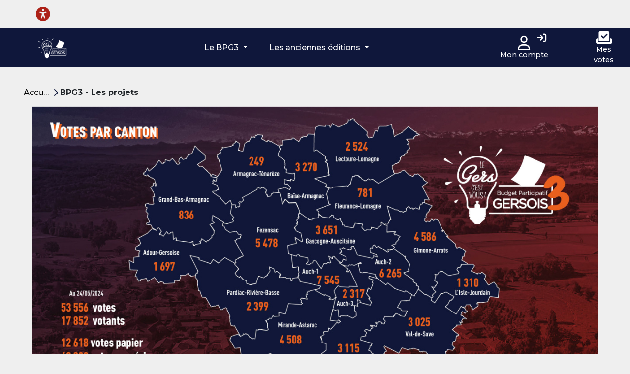

--- FILE ---
content_type: text/html; charset=UTF-8
request_url: https://budgetparticipatif.gers.fr/dialog/budget-participatif-gersois-2023?page=5
body_size: 16261
content:
<!DOCTYPE html>
            <html lang="fr" prefix="og: http://ogp.me/ns#">
        <head >

        <base href="https://budgetparticipatif.gers.fr/dialog/budget-participatif-gersois-2023?page=5" />

        <title>BPG3 - Les projets | Plateforme Budget participatif Gersois</title>

        <meta name="keywords" content="Open democracy, platform" />
<meta name="description" content="Consultez les projets soumis au vote :" />
<meta name="robots" content="index, follow" />
<meta name="viewport" content="width=device-width, initial-scale=1, shrink-to-fit=no" />
<meta property="og:site_name" content="Plateforme Budget participatif Gersois" />
<meta property="og:description" content="Consultez les projets soumis au vote :" />
<meta property="og:type" content="website" />
<meta property="twitter:card" content="summary" />
<meta property="twitter:title" content="summary_title" />
<meta property="twitter:description" content="Consultez les projets soumis au vote :" />
<meta property="twitter:image" content="summary_large_image" />
<meta property="twitter:site" content="Plateforme Budget participatif Gersois" />
<meta property="og:url" content="https://budgetparticipatif.gers.fr/dialog/budget-participatif-gersois-2023" />
<meta http-equiv="Content-Type" content="text/html; charset=utf-8" />


                    <link rel="stylesheet" href="/bundles/demoscore/build/7233.244f7093.css"><link rel="stylesheet" href="/bundles/demoscore/build/5403.e5034d04.css"><link rel="stylesheet" href="/bundles/demoscore/build/demos-global.5b7f7332.css">
            
            
            <link rel="stylesheet" href="/bundles/demoscore/build/tarteaucitron.7a85c498.css">
                                                <link rel="stylesheet" href="https://fonts.idcity.fr/css?family=Montserrat:300,400,500,700" media="all">
                                    <link rel="stylesheet" href="https://fonts.idcity.fr/css?family=Montserrat:300,400,500,700" media="all">
                                    <link rel="stylesheet" href="//budgetparticipatif.gers.fr/css/platform/10.css?20260126162542" media="all">
                                        <link rel="stylesheet" href="https://fonts.idcity.fr/css2?family=Noto+Sans:ital,wght@0,100..900;1,100..900&display=swap" media="all">
            <link rel="stylesheet" href="/bundles/demoscore/lib/tarteaucitronjs/css/tarteaucitron.css">
            <link rel="stylesheet" href="/bundles/demoscore/build/demos-accessibility.2b3b8bfd.css">
        
        <!--[if IE]><meta http-equiv="X-UA-Compatible" content="IE=edge"/><![endif]-->

                    <link rel="icon" href="/uploads/media/platform_favicon/0001/14/thumb_13007_platform_favicon_default.png" sizes="32x32" />
                            <script src="/bundles/demoscore/build/runtime.e72c32cb.js"></script><script src="/bundles/demoscore/build/4692.268540b1.js"></script><script src="/bundles/demoscore/build/8383.cf1afe25.js"></script><script src="/bundles/demoscore/build/5403.39512b68.js"></script><script src="/bundles/demoscore/build/demos-global.5c7f2c56.js"></script>
            <script src="/bundles/demoscore/build/demos-accessibility.2c8d059b.js"></script>
            <script src="/bundles/demoscore/build/tarteaucitron.17c46e96.js"></script>
                                        
            
                <script src="/bundles/demoscore/lib/tarteaucitronjs/tarteaucitron.js"></script>

<script>

    /* doc on https://github.com/AmauriC/tarteaucitron.js#how-to-use */
    tarteaucitron.init({
        "privacyUrl": "//budgetparticipatif.gers.fr/page/cgu", /* Privacy policy url */
        "hashtag": "#cookies-consent",
        "cookieName": "idcity-cookies-consent",
        "orientation": "middle",
        "showAlertSmall": false,
        "cookieslist": true,
        "adblocker": false,
        "AcceptAllCta" : true,
        "highPrivacy": true,
        "handleBrowserDNTRequest": false,
        "removeCredit": true,
        "moreInfoLink": true,
        "useExternalCss": true,
        "showIcon": false,
        "mandatoryCta": true,
    });

    
    
    
    tarteaucitron.services.accessibility = {
        "key": "accessibility",
        "type": "other",
        "name": "Paramètres d&#039;accessibilité",
        "needConsent": false,
        "cookies": ['contrastMode', 'fontStyle', 'fontSize'],
        "js": function () {
            "use strict";
        },
        "fallback": function () {
            "use strict";
            document.cookie = "contrastMode=false; path=/; expires=Thu, 01 Jan 1970 00:00:01 GMT";
            document.cookie = "fontStyle=false; path=/; expires=Thu, 01 Jan 1970 00:00:01 GMT";
            document.cookie = "fontSize=0; path=/; expires=Thu, 01 Jan 1970 00:00:01 GMT";
        }
    };
    (tarteaucitron.job = tarteaucitron.job || []).push('accessibility');

    
</script>

                <script>
                    $(function() {
                        
                    });
                 </script>

            
        
        <script>
    var _paq = window._paq = window._paq || [];
    /* tracker methods like "setCustomDimension" should be called before "trackPageView" */
    _paq.push(['disableCookies']);
    _paq.push(['trackPageView']);
    _paq.push(['enableLinkTracking']);
    _paq.push(['requireCookieConsent']);
    (function() {
      var u="https://idcity.matomo.cloud/";
      _paq.push(['setTrackerUrl', u+'matomo.php']);
      _paq.push(['setSiteId', '2']);
      var d=document, g=d.createElement('script'), s=d.getElementsByTagName('script')[0];
      g.async=true; g.src=u+'matomo.js'; s.parentNode.insertBefore(g,s);
    })();
    </script>        
    </head>

                                            
        <body id="platform-10" class="container-fluid app_dialog_view ">

                        <div id="page-321" class="page row">
                <header class="header col-12">
                    <div class="block-container header_top main row">
                        <div class="block headertopblockservice">
    <div class="btn-toolbar justify-content-center justify-content-md-between align-items-center" role="toolbar">
        <div class="btn-group accessibility ps-1 ps-lg-5" role="group">
            
                <button type="button"
                        class="btn btn-link icon secondary-color accessibility"
                            style="font-size: 1.8rem;"
                        data-bs-toggle="modal"
            data-bs-target="#accessibility-modal"
            data-bs-placement=""
            aria-expanded="false"
                                        title="Menu d&#039;accessibilité"
                aria-label="Menu d&#039;accessibilité"
                        tabindex="0"
    >
        <i class="fas fa-universal-access"></i>
    </button>
        </div>

        <div class="btn-group social-networks pe-1 pe-lg-5" role="group" aria-label="Second group">
                                                                                                                    </div>

    </div>
</div>                    </div>

                    <div id="header-bottom-menu">
                        <div class="block-container header_bottom row ">
                            <div class="block logoblockservice col-3 col-sm-4 col-lg-2  d-flex py-1 justify-content-center">
                                                                        <div class="header-menu-logo mx-auto mx-lg-2" style="--image: url('/uploads/media/platform_logo/0001/45/thumb_44704_platform_logo_small.png');">
        <a href="//budgetparticipatif.gers.fr" aria-label="Plateforme Budget participatif Gersois" title="Plateforme Budget participatif Gersois">
            <img class="d-none" src="/uploads/media/platform_logo/0001/45/thumb_44704_platform_logo_small.png" alt="Plateforme Budget participatif Gersois" title="Plateforme Budget participatif Gersois"/>
        </a>
    </div>
                            </div>
                            <div class="block menublockservice col-7 col-xxl-8  d-flex">
                                        <nav class="navbar navbar-expand-lg navbar-dark" aria-label="navbar-expand">
            <div class="container-fluid d-flex flex-row">
                <div id="menu-1971" class="navbar-collapse collapse me-auto">
                    <ul class="navbar-nav me-auto flex-wrap">
                                                                            
                                                                                                                                                                                                                                                                                                                                                                                                                                                                                                                                                                                                                                                                                <li class="nav-item dropdown  ">
                        <a class="nav-link dropdown-toggle "
                           title="Le BPG3"
                           href="#"
                           data-bs-toggle="dropdown"
                           aria-expanded="false"
                           role="button"
                                                   >
                            <span>
                                Le BPG3
                            </span>
                        </a>
                        <ul id="menu-89-submenu-1971"
                            class="dropdown-menu"
                            role="menu"
                        >
                                
                                                                                                                        <li class="nav-item">
                        <a id="menu-89-submenu-3512"
                           class="nav-link "
                           title="Projets lauréats"
                           href="/dialog/budget-participatif-gersois-2023/section/les-projets-laureats#section-menu"
                                                   >
                            <span>
                                Projets lauréats
                            </span>
                        </a>
                    </li>
                                                                                                                                                <li class="nav-item">
                        <a id="menu-89-submenu-3444"
                           class="nav-link "
                           title="Les projets soumis au vote"
                           href="/dialog/budget-participatif-gersois-2023"
                                                   >
                            <span>
                                Les projets soumis au vote
                            </span>
                        </a>
                    </li>
                                                                                                                                                            <li class="nav-item">
                        <a id="menu-89-submenu-3446"
                           class="nav-link "
                           title="L&#039;agenda"
                           href="/calendar"
                                                   >
                            <span>
                                L&#039;agenda
                            </span>
                        </a>
                    </li>
                                                                                                                                                            <li class="nav-item">
                        <a id="menu-89-submenu-3249"
                           class="nav-link "
                           title="Règlement"
                           href="/page/reglement-du-bpg-3"
                           target="_blank"                        >
                            <span>
                                Règlement
                            </span>
                        </a>
                    </li>
                                                                                                                                                                                                                                                                                                            <li class="nav-item parent  ">
                        <a class="nav-link parent "
                           title="Porteurs de projet"
                           href="#"
                           data-bs-toggle="dropdown"
                           aria-expanded="false"
                           role="button"
                                                   >
                            <span>
                                Porteurs de projet
                                    <i class="fa-solid fa-caret-down d-lg-none"></i>
                            </span>
                        </a>
                            <div class="nav-item caret-container d-none d-lg-flex align-items-center">
                                <i class="fa-solid fa-caret-right"></i>
                            </div>
                            <ul id="menu-89-submenu-3467"
                                class="dropdown-menu"
                                role="menu"
                            >
                                    
                                                                                                            <li class="nav-item">
                        <a id="menu-89-submenu-3447"
                           class="nav-link "
                           title="Kit de communication"
                           href="/page/kit-de-communication"
                                                   >
                            <span>
                                Kit de communication
                            </span>
                        </a>
                    </li>
                                                                                                                                                <li class="nav-item">
                        <a id="menu-89-submenu-3466"
                           class="nav-link "
                           title="FAQ"
                           href="/page/faq-porteurs-de-projet"
                                                   >
                            <span>
                                FAQ
                            </span>
                        </a>
                    </li>
                                        
                            </ul>
                    </li>
                                                    
                        </ul>
                    </li>
                                                                                                                                                                                                                                                                                                            <li class="nav-item dropdown  ">
                        <a class="nav-link dropdown-toggle "
                           title="Les anciennes éditions"
                           href="#"
                           data-bs-toggle="dropdown"
                           aria-expanded="false"
                           role="button"
                                                   >
                            <span>
                                Les anciennes éditions
                            </span>
                        </a>
                        <ul id="menu-89-submenu-3258"
                            class="dropdown-menu"
                            role="menu"
                        >
                                
                                                                                                            <li class="nav-item">
                        <a id="menu-89-submenu-547"
                           class="nav-link "
                           title="Budget Participatif Gersois 1"
                           href="/dialog/budget-participatif-les-projets"
                                                   >
                            <span>
                                Budget Participatif Gersois 1
                            </span>
                        </a>
                    </li>
                                                                                                                                                <li class="nav-item">
                        <a id="menu-89-submenu-900"
                           class="nav-link "
                           title="Budget Participatif Gersois 2"
                           href="/dialog/budget-participatif-2-les-projets"
                                                   >
                            <span>
                                Budget Participatif Gersois 2
                            </span>
                        </a>
                    </li>
                                        
                        </ul>
                    </li>
                                        
                    </ul>
                </div>
            </div>
            <button class="navbar-toggle collapsed d-flex d-lg-none flex-column ms-3" type="button" data-bs-toggle="collapse"
                        data-bs-target="#menu-1971" aria-controls="menu-1971"
                        aria-expanded="false"
                        aria-label="Accès menu">
                <span class="navbar-toggle icon-bar"></span>
                <span class="navbar-toggle icon-bar"></span>
                <span class="navbar-toggle icon-bar"></span>
            </button>
        </nav>


                            </div>
                            <div class="block accountblockservice col-2 col-xxl-1  d-flex py-3 pe-4 pe-lg-3 ms-3 ms-lg-0 align-items-center align-items-lg-center justify-content-end justify-content-lg-center">
                                <a id="menu-account-link" class="menu-link d-flex flex-column align-items-center" href="#myaccount" data-bs-toggle="collapse" aria-expanded="false"
   aria-controls="myaccount-menu" data-bs-target="#myaccount-menu">
    <i class="fa-regular fa-user"></i>
    <span id="user" class="myaccount-title">
            Mon compte
        </span>
</a>
    <a id="login-btn" class="log-btn login-btn" href="/login" title="Connexion" aria-label="Connexion">
        <i id="login-icon" class="log-icon fa-solid fa-arrow-right-to-bracket"></i>
    </a>

    <link rel="stylesheet" href="/bundles/demoscore/build/demos-user.f3c27e19.css">

<div id="myaccount-menu" class="account-menu collapse" data-bs-parent="#header-bottom-menu">
    <div class="myaccount-menu-container">
        <div class="myaccount-menu-area">
            <div class="close-menu d-flex justify-content-end">
                
                    <button type="button"
                        class="btn btn-link icon close-menu"
                        data-bs-toggle="collapse"
            data-bs-target="#myaccount-menu"
            data-bs-placement=""
            aria-expanded="false"
                                        title="Fermer le menu d&#039;authentification"
                aria-label="Fermer le menu d&#039;authentification"
                        tabindex="0"
    >
        <i class="fa-regular fa-circle-xmark"></i>
    </button>
            </div>
            <div class="btn-goto-menu-container d-flex flex-column align-items-center justify-content-center">
                                    
                        <a  href="/login"
                id="btn-goto-account"        class="btn btn-primary goto-account py-1 mt-3"
                    style="width: 50%;"
                                tabindex="0"
    >
        Connexion
    </a>
                    
                        <a  href="/register"
                id="btn-goto-create-account"        class="btn btn-primary goto-create-account py-1 mt-3"
                    style="width: 50%;"
                                tabindex="0"
    >
        Créer un compte
    </a>
                            </div>
        </div>
    </div>
</div>
                            </div>
                            <div class="block ballotblockservice col-2 col-lg-1  d-flex py-3 pe-3 ps-md-4 ps-lg-3 align-items-center align-items-lg-center justify-content-end justify-content-lg-start">
                                <a id="menu-participation-link" href="#ballot-open" class="menu-link d-flex flex-column align-items-center"
   data-bs-target="#ballot-open" data-bs-toggle="collapse" data-bs-parent="#header-bottom-menu" aria-expanded="true"
   aria-controls="ballot-open">
    <i class="fa-solid fa-check-to-slot"></i>
    <span class="myballot-title">
        Mes votes
    </span>
</a>
<script>
    $(document).ready(function () {
        if(location.hash != null && location.hash != ""){
            $('.collapse').removeClass('in');
            $(location.hash + '.collapse').collapse('show');
        }
    });
</script>
<div id="ballot-open" class="collapse" data-bs-parent="#header-bottom-menu">
    <div id="ballot-submenu" class="ballot-submenu-container">
    <div class="close-menu d-flex justify-content-end">
        
            <button type="button"
                        class="btn btn-link icon close-menu py-1"
                        data-bs-toggle="collapse"
            data-bs-target="#ballot-open"
            data-bs-placement=""
            aria-expanded="false"
                                        title="Fermer le menu de l&#039;urne"
                aria-label="Fermer le menu de l&#039;urne"
                        tabindex="0"
    >
        <i class="fa-regular fa-circle-xmark"></i>
    </button>
    </div>
    <ul class="ballot-list d-flex flex-column align-items-center">
                    <li class="ballot-item">
                
                    <a  href="/login"
                id="btn-ballot-connection"        class="btn btn-link internal ballot-connection py-3"
                                tabindex="0"
    >
        Veuillez vous connecter pour accéder à vos votes.
    </a>
            </li>
            </ul>
</div>
</div>
                            </div>
                        </div>
                    </div>
                    <div class="block-container header_notification row ">
                        <div id="notification" class="block notification d-flex justify-content-center mt-4">
                            <script type="text/javascript">
const PATH_URL_MESSAGE = {
    'url_get_message': "/flash-message/",
}
</script>


<div class="notification-container" aria-live="assertive" aria-atomic="true"></div>

<div class="notification-script"
    data-notification-close-button-title="Fermer la notification">
</div>                        </div>
                    </div>
                </header>


                            <main class="col-12">
                    <div id="accessibility-modal" class="modal accessibility-modal fade" data-bs-backdrop="static" aria-labelledby="accessibility-modal-title"  tabindex="-1" aria-hidden="true">
    <div class="modal-dialog d-flex align-items-center">
        <div class="modal-content px-2">
            <div class="modal-header d-flex justify-content-between">
                <h3 class="modal-title ps-1 ps-lg-3" id="accessibility-modal-title">Réglages d&#039;accessibilité</h3>
                
                    <button type="button"
                        class="btn btn-link icon close-menu"
                        data-bs-toggle=""
            data-bs-target=""
            data-bs-placement=""
            aria-expanded="false"
                            data-bs-dismiss="modal"
                                        title="Fermer la fenêtre"
                aria-label="Fermer la fenêtre"
                        tabindex="0"
    >
        <i class="fa-regular fa-circle-xmark"></i>
    </button>
            </div>
            <div class="modal-body">
                <div class="accessibility-param-container d-flex flex-column flex-md-row justify-content-between mb-4 mb-lg-2">
                    <div class="accessibility-param-contrast-container d-flex flex-row">
                        <i class="fa-solid fa-circle-half-stroke fa-2x accessibility-param-contrast-icon me-3"></i>
                        <p class="accessibility-param-contrast-description mt-1">Activer le mode contraste élevé</p>
                    </div>
                    <div class="accessibility-param-contrast-button-container d-flex justify-content-center justify-content-md-start mt-0 mt-lg-1">
                                                
                        
<div class="form-check form-switch">
    <input type="checkbox"
            id="contrast-switch"            class="form-check-input contrast-switch"
            role="switch"
                            name="contrast-switch"
                                    
            
    >
    <label class="form-check-label "
           for="contrast-switch"
    >
        
    </label>
    <span class="required"></span>
</div>                    </div>
                </div>
                <div class="accessibility-param-container d-flex flex-column flex-md-row justify-content-between mb-4 mb-lg-2">
                    <div class="accessibility-param-font-style-container d-flex flex-row">
                        <i class="fa-solid fa-spell-check fa-2x accessibility-param-font-style-icon me-3"></i>
                        <p class="accessibility-param-font-style-description mt-1">Police de caractère adaptée pour la dyslexie</p>
                    </div>
                    <div class="accessibility-param-font-style-button-container d-flex justify-content-center justify-content-md-start mt-0 mt-lg-1">
                                                
                        
<div class="form-check form-switch">
    <input type="checkbox"
            id="font-style-switch"            class="form-check-input font-style-switch"
            role="switch"
                            name="font-style-switch"
                                    
            
    >
    <label class="form-check-label "
           for="font-style-switch"
    >
        
    </label>
    <span class="required"></span>
</div>                    </div>
                </div>
                <div class="accessibility-param-container d-none d-md-flex flex-column flex-md-row justify-content-between mb-4 mb-lg-2">
                    <div class="accessibility-param-font-size-container d-flex flex-row">
                        <i class="fa-solid fa-magnifying-glass-plus fa-2x accessibility-param-font-size-icon me-3"></i>
                        <p class="accessibility-param-font-size-description mt-1">Réglage de la taille de la police de caractères</p>
                    </div>
                    <div class="accessibility-param-font-size-button-container d-flex flex-row justify-content-center justify-content-md-start align-items-center">
                        <i class="fa-solid fa-font decrease me-2"></i>
                        <input
                            type="range"
                            id="font-size-switch"
                            class="form-range font-size-switch"
                            min="0"
                            max="2"
                            step="1"
                            value="0"
                        >
                        <i class="fa-solid fa-font fa-2x increase ms-2"></i>
                    </div>
                </div>
            </div>
        </div>
    </div>
</div>


                    <div class="block-container sub_header row">
                    </div>
                                                <nav class="breadcrumbs-menu" aria-label="breadcrumbs">
        <ol class="breadcrumbs d-none d-lg-flex flex-row">
                                                                                                                                        <li class="breadcrumbs-item me-1 d-flex align-items-center">
                            <a href="/" class="breadcrumbs-item-link">Accueil</a>
                            <i class="fa-solid fa-chevron-right"></i>
                        </li>
                                                                                                    <li class="breadcrumbs-item me-1 active d-flex align-items-center" aria-current="page">
                            <span class="breadcrumbs-item-title"><b>BPG3 - Les projets</b></span>
                            <i class="fa-solid fa-chevron-right"></i>
                        </li>
                                                        </ol>
        <ol class="breadcrumbs d-flex d-lg-none flex-row">
                                                                        <li class="breadcrumbs-item me-1 d-flex align-items-center">
                            <a href="/" class="breadcrumbs-item-link">Retour</a>
                            <i class="fa-solid fa-chevron-right"></i>
                        </li>
                                                                                    <li class="breadcrumbs-item me-1 active d-flex align-items-center" aria-current="page">
                        <span>BPG3 - Les projets</span>
                    </li>
                                    </ol>
    </nav>
                        <div id="block-292" class="block-container content row ">
                                    <div id="block-26136" class="block dialogblockservice col-12 col-md-11 col-xxl-8  ">
        <div id="dialog-339" class="dialog-view col-12 current-stage-1958">
                    <link rel="stylesheet" href="/bundles/demoscore/build/demos-dialog.84a87db0.css">

    <script src="/bundles/demoscore/build/demos-dialog.ac7d3551.js"></script>

<!-- Block dialog image -->
<div class="block dialogimageblockservice d-flex justify-content-center">
    <div class="dialog-image-container">
    
        <div id="dialog-img-339" class="dialog-img-container">
                            
    <img alt="Image d&#039;illustration pour : BPG3 - Les projets" title="Image d&#039;illustration pour : BPG3 - Les projets" src="/uploads/media/dialog_image/0001/53/thumb_52346_dialog_image_xlarge.jpg" width="1920" height="960" srcset="/uploads/media/dialog_image/0001/53/thumb_52346_dialog_image_xlarge.jpg 1920w, /uploads/media/dialog_image/0001/53/thumb_52346_dialog_image_large.jpg 1280w, /uploads/media/dialog_image/0001/53/thumb_52346_dialog_image_medium.jpg 842w, /uploads/media/dialog_image/0001/53/thumb_52346_dialog_image_small.jpg 600w, /uploads/media/dialog_image/0001/53/thumb_52346_dialog_image_admin_preview.jpg 405w, /uploads/media/dialog_image/0001/53/a163a277c7566c4295c1c3215a7f3d7cb66c9135.jpg 1920w" sizes="(max-width: 1920px) 100vw, 1920px" class="dialog-page-image img-fluid d-block" role="presentation" />

                <div class="dialog-image-caption d-md-block text-start">
                    <h2 class="dialog-image-title">BPG3 - Les projets</h2>
                    <p class="dialog-image-text d-none d-md-block">
                        Consultez les projets soumis au vote :
                    </p>
                </div>
                    </div>
    </div>
</div>

<!-- Block dialog text -->
<div id="dialog-text-339" class="block dialogtextblockservice">
    <h1 class="section-title">BPG3 - Les projets</h1>
    <hr class="hr" />
    <div class="dialog-text-container d-flex px-2 px-lg-5 pt-3 pt-lg-5 pb-2 pb-lg-4">
        <div id="summary-text" class="d-flex flex-column">
            <p id="collapse-text" class="collapse" aria-expanded="false" role="note">
                <p><span><span>D&eacute;couvrez les projets soumis au vote </span></span>pour le BPG #3 !</p>

<p>NB : Le nombre de voix par projet <strong>ne prend pas en compte les votes par bulletins papier</strong>, qui seront d&eacute;compt&eacute;s &agrave; partir de la fin de la votation citoyenne (30 avril au soir).</p>

<p><strong>En Vid&eacute;o :</strong> <a href="https://www.youtube.com/playlist?list=PLd_Dg_HcOdc_76JZfwcsw8r3jxFJKZHPj" target="_blank">D&eacute;couvrez les vid&eacute;os des projets soumis au vote pour le Budget Participatif Gersois 3</a></p>
            </p>
            <!-- button type="button"
                class="collapsed btn btn-primary read-more d-flex mt-1 mt-lg-3 align-items-center"
                data-bs-toggle="collapse" href="#collapse-text" aria-expanded="false"
                aria-controls="collapse-text"></button -->
        </div>
    </div>
</div>

<!-- Block dialog timeline -->



<!-- Block dialog add project -->
    </div>
</div>

                                    <div id="block-27952" class="block searchblockservice col-12 col-lg-11 col-xl-8  ">
        <div class="search col-12">
            <h3 class="section-title">
        Rechercher
    </h3>
    <hr class="hr" />
            <link rel="stylesheet" href="/bundles/demoscore/build/demos-search.72516ec1.css">

<form method="get" action="/search">
<div  class="search-block searchblockservice">
        <div class="search-form row display_mode_2">
            <div class="search-bar">
                
                <input type="text" id="query" name="query" required="required" placeholder="Votre recherche..." class="form-control form-control" pattern="^(?!.*[☀-􏿿]).{0,}$" title="Les émoticones/émojis ne sont pas autorisés." />
                
                <select id="dialog" name="dialog" class="form-select form-control form-select form-select"><option value="">Tous</option><option value="93">BPG1 - Les projets</option><option value="135">BPG2 2 - Les projets</option><option value="214">Paroles de lauréats</option><option value="337">Commission Citoyenne BPG3</option><option value="339" selected="selected">BPG3 - Les projets</option></select>
                <div class="validation-btn-container search-btn d-flex justify-content-center"><button type="submit" id="search" name="search" aria-label="Effectuer la recherche." class="btn btn-primary btn">Rechercher</button></div>
                <div class="mb-3"><button type="reset" id="cancel" name="cancel" aria-label="Réinitialiser le formulaire." class="btn btn-secondary btn">Annuler</button></div>
            </div>
        </div>
    </div>
</form>
    </div>
</div>

                                    <div id="block-26137" class="block sectionblockservice col-12 col-md-11 col-xxl-8  ">
        <div id="section-3034" class="section-view display-mosaic type-proposal col-12">
        <div id="proposal-back"></div>
                <a id="section-menu" class="anchor-link">Section menu anchor link</a>

<div class="dialog-sections-top-container  d-flex flex-column flex-lg-row justify-content-center justify-content-lg-end">
            <div class="btn-group-sections-container d-flex flex-column flex-lg-row mb-2">
                                                                                                                                    <a  href="//budgetparticipatif.gers.fr/dialog/budget-participatif-gersois-2023/section/reglement#section-menu"
                        class="btn btn-primary tablink section d-flex justify-content-center align-items-lg-center align-lg-middle mx-lg-1 "
                                tabindex="0"
    >
        <p class="text-tablink-sections">Règlement</p>
    </a>
                                                                                                                                                                        <a  href="//budgetparticipatif.gers.fr/dialog/budget-participatif-gersois-2023?access=true#section-menu"
                        class="btn btn-primary tablink section d-flex justify-content-center align-items-lg-center align-lg-middle mx-lg-1  active"
                                tabindex="0"
    >
        <p class="text-tablink-sections">Projets soumis au vote</p>
    </a>
                                                                                                                                    <a  href="//budgetparticipatif.gers.fr/dialog/budget-participatif-gersois-2023/section/les-projets-laureats#section-menu"
                        class="btn btn-primary tablink section d-flex justify-content-center align-items-lg-center align-lg-middle mx-lg-1 "
                                tabindex="0"
    >
        <p class="text-tablink-sections">Projets lauréats</p>
    </a>
                    </div>
                <div class="top-container-display-elements d-flex flex-column flex-md-row pt-1 pt-md-0 mb-4 mb-md-0 justify-content-md-center justify-content-lg-start">
            <div id="section-3034-proposal-buttons" class="btn-group-display-container d-flex flex-row justify-content-center align-items-center">

                <form id="display-mode-mosaic" class="form-display-mode" action="#section-menu" accept-charset="UTF-8" method="GET">
            <div class="btn-display-container mx-1">
                <button type="submit"  class="btn btn-link display mosaic" disabled="disabled">
                    <svg version="1.1" class="display-graphic-btn" xmlns="http://www.w3.org/2000/svg" xmlns:xlink="http://www.w3.org/1999/xlink" x="0px" y="0px" viewBox="0 0 100 100" xml:space="preserve"
                        role="button" aria-label="Afficher la mosaïque">
                        <style type="text/css">
                            .cls-display {
                                fill: #fff;
                            }
                        </style>
                        <g>
                            <g>
                                <path class="cls-display" d="M45.6,22.9H25.8c-1.6,0-2.8,1.2-2.8,2.8v19.9c0,1.5,1.3,2.8,2.8,2.8h19.9c1.6,0,2.8-1.2,2.8-2.8V25.8
                                    C48.5,24.2,47.2,22.9,45.6,22.9z M42.8,28.6v14.2H28.6V28.6H42.8z"></path>
                                <path class="cls-display" d="M74.2,22.9H54.4c-1.6,0-2.8,1.2-2.8,2.8v19.9c0,1.6,1.2,2.8,2.8,2.8h19.9c1.6,0,2.8-1.2,2.8-2.8V25.8
                                    C77.1,24.2,75.8,22.9,74.2,22.9z M71.4,28.6v14.2H57.2V28.6H71.4z"></path>
                                <path class="cls-display" d="M45.6,51.5H25.8c-1.6,0-2.8,1.2-2.8,2.8v19.9c0,1.5,1.3,2.8,2.8,2.8h19.9c1.6,0,2.8-1.2,2.8-2.8V54.4
                                    C48.5,52.8,47.2,51.5,45.6,51.5z M42.8,57.2v14.2H28.6V57.2H42.8z"></path>
                                <path class="cls-display" d="M74.2,51.5H54.4c-1.6,0-2.8,1.2-2.8,2.8v19.9c0,1.6,1.2,2.8,2.8,2.8h19.9c1.6,0,2.8-1.2,2.8-2.8V54.4
                                    C77.1,52.8,75.8,51.5,74.2,51.5z M71.4,57.2v14.2H57.2V57.2H71.4z"></path>
                            </g>
                        </g>
                        <g>
                        </g>
                    </svg>
                </button>
            </div>
            <input type="hidden" name="display_mode" value="mosaic">
        </form>
                        <form id="display-mode-map" class="form-display-mode" action="#section-menu" accept-charset="UTF-8" method="GET">
            <div class="btn-display-container mx-1">
                <button type="submit" class="btn btn-link display map" >
                    <svg version="1.1" class="display-graphic-btn" xmlns="http://www.w3.org/2000/svg" xmlns:xlink="http://www.w3.org/1999/xlink" x="0px" y="0px" viewBox="0 0 100 100" xml:space="preserve"
                        role="button" aria-label="Afficher la carte">
                        <style type="text/css">
                            .cls-display {
                                fill: #fff;
                            }
                        </style>
                        <g>
                        </g>
                        <g>
                            <path class="cls-display" d="M84.2,77.4l-8.6-22.9c-0.4-1.1-1.5-1.9-2.7-1.9H62.3l3.7-6.5c0.8-1.5,2-3.9,2.6-5.5c0.1-0.1,1.4-3.5,1.4-7.4
                                c0-11.4-9-20.7-20.1-20.7c-11.1,0-20.1,9.3-20.1,20.7c0,3.8,1.4,7.2,1.4,7.4c0.6,1.5,1.8,4,2.7,5.5l3.7,6.5H27.1
                                c-1.2,0-2.3,0.8-2.7,1.9l-8.6,22.9c-0.3,0.9-0.2,1.9,0.3,2.7c0.5,0.8,1.4,1.3,2.4,1.3h62.9c1,0,1.9-0.5,2.4-1.3
                                C84.4,79.3,84.5,78.3,84.2,77.4z M22.8,75.5l6.4-17H41l6.5,11.4c0.5,0.9,1.5,1.4,2.5,1.4c0,0,0,0,0,0c1.1,0,2-0.5,2.5-1.4L59,58.5
                                h11.8l6.4,17H22.8z M50,18.5c7.8,0,14.2,6.7,14.2,14.9c0,2.5-0.9,4.9-1,5.2c-0.5,1.3-1.6,3.5-2.3,4.8L50,62.5L39.1,43.3
                                c-0.7-1.2-1.8-3.5-2.3-4.8c0,0-1-2.5-1-5.2C35.8,25.2,42.2,18.5,50,18.5z"></path>
                            <path class="cls-display" d="M50,43.7c5.5,0,10-4.5,10-10c0-5.5-4.5-10-10-10s-10,4.5-10,10C40,39.2,44.5,43.7,50,43.7z M50,28.8
                                c2.7,0,4.9,2.2,4.9,4.9c0,2.7-2.2,4.9-4.9,4.9s-4.9-2.2-4.9-4.9C45.1,31,47.3,28.8,50,28.8z"></path>
                        </g>
                    </svg>
                </button>
            </div>
            <input type="hidden" name="display_mode" value="map">
        </form>
                        <form id="display-mode-list" class="form-display-mode" action="#section-menu" accept-charset="UTF-8" method="GET">
            <div class="btn-display-container mx-1">
                <button type="submit" class="btn btn-link display list" >
                    <svg version="1.1" class="display-graphic-btn" xmlns="http://www.w3.org/2000/svg" xmlns:xlink="http://www.w3.org/1999/xlink" x="0px" y="0px" viewBox="0 0 100 100" style="enable-background:new 0 0 100 100;" xml:space="preserve"
                        role="button" aria-label="Afficher la liste">
                        <style type="text/css">
                            .cls-display {
                                fill: #fff;
                            }
                        </style>
                        <g>
                        </g>
                        <g>
                            <g>
                                <path class="cls-display" d="M29.2,19.6c-5.3,0-9.6,4.3-9.6,9.6s4.3,9.6,9.6,9.6c5.3,0,9.6-4.3,9.6-9.6S34.5,19.6,29.2,19.6z M33.4,29.2
                                    c0,2.3-1.9,4.2-4.2,4.2s-4.2-1.9-4.2-4.2c0-2.3,1.9-4.2,4.2-4.2S33.4,27,33.4,29.2z"></path>
                                <path class="cls-display" d="M29.2,40.4c-5.3,0-9.6,4.3-9.6,9.6s4.3,9.6,9.6,9.6c5.3,0,9.6-4.3,9.6-9.6S34.5,40.4,29.2,40.4z M33.4,50
                                    c0,2.3-1.9,4.2-4.2,4.2s-4.2-1.9-4.2-4.2s1.9-4.2,4.2-4.2S33.4,47.7,33.4,50z"></path>
                                <path class="cls-display" d="M29.2,61.2c-5.3,0-9.6,4.3-9.6,9.6s4.3,9.6,9.6,9.6c5.3,0,9.6-4.3,9.6-9.6S34.5,61.2,29.2,61.2z M33.4,70.8
                                    c0,2.3-1.9,4.2-4.2,4.2s-4.2-1.9-4.2-4.2c0-2.3,1.9-4.2,4.2-4.2S33.4,68.5,33.4,70.8z"></path>
                                <path class="cls-display" d="M46.6,35.4h27.6c3.4,0,6.2-2.8,6.2-6.2s-2.8-6.2-6.2-6.2H46.6c-3.4,0-6.2,2.8-6.2,6.2S43.2,35.4,46.6,35.4z
                                    M45.8,29.2c0-0.4,0.3-0.7,0.7-0.7h27.6c0.4,0,0.7,0.3,0.7,0.7S74.6,30,74.2,30H46.6C46.2,30,45.8,29.6,45.8,29.2z"></path>
                                <path class="cls-display" d="M74.2,43.8H46.6c-3.4,0-6.2,2.8-6.2,6.2s2.8,6.2,6.2,6.2h27.6c3.4,0,6.2-2.8,6.2-6.2S77.6,43.8,74.2,43.8z
                                    M74.9,50c0,0.4-0.3,0.7-0.7,0.7H46.6c-0.4,0-0.7-0.3-0.7-0.7s0.3-0.7,0.7-0.7h27.6C74.6,49.3,74.9,49.6,74.9,50z"></path>
                                <path class="cls-display" d="M74.2,64.6H46.6c-3.4,0-6.2,2.8-6.2,6.2s2.8,6.2,6.2,6.2h27.6c3.4,0,6.2-2.8,6.2-6.2S77.6,64.6,74.2,64.6z
                                    M74.9,70.8c0,0.4-0.3,0.7-0.7,0.7H46.6c-0.4,0-0.7-0.3-0.7-0.7s0.3-0.7,0.7-0.7h27.6C74.6,70,74.9,70.4,74.9,70.8z"></path>
                            </g>
                        </g>
                    </svg>
                </button>
            </div>
            <input type="hidden" name="display_mode" value="list">
        </form>
                    <div class="btn-display-container mx-1">
            <button type="button" id="filters-offcanvas-sidebar" class="btn btn-link filters-list d-block d-lg-none" data-bs-toggle="offcanvas" data-bs-target="#section-filters-menu" aria-controls="section-filters-menu">
                <svg version="1.1" class="display-graphic-btn" xmlns="http://www.w3.org/2000/svg" xmlns:xlink="http://www.w3.org/1999/xlink" x="0px" y="0px" viewBox="0 0 100 100" style="enable-background:new 0 0 100 100;" xml:space="preserve"
                    role="button" aria-label="Afficher les filtres">
                    <style type="text/css">
                        .cls-display {
                            fill: #fff;
                        }
                    </style>
                    <g>
                        <path class="cls-display" d="M19.9,30h7.1v1.3c0,3,2.4,5.4,5.4,5.4H40c3,0,5.4-2.4,5.4-5.4V30h34.7c1.3,0,2.4-1.1,2.4-2.4
                            c0-1.3-1.1-2.4-2.4-2.4H45.3v-1.3c0-3-2.4-5.4-5.4-5.4h-7.5c-3,0-5.4,2.4-5.4,5.4v1.3h-7.1c-1.3,0-2.4,1.1-2.4,2.4
                            C17.5,28.9,18.6,30,19.9,30z M32,31.3v-7.5c0-0.3,0.2-0.5,0.5-0.5H40c0.3,0,0.5,0.2,0.5,0.5v7.5c0,0.3-0.2,0.5-0.5,0.5h-7.5
                            C32.2,31.8,32,31.6,32,31.3z"></path>
                        <path class="cls-display" d="M80.1,46.8h-7.1v-1.3c0-3-2.4-5.4-5.4-5.4H60c-3,0-5.4,2.4-5.4,5.4v1.3H19.9c-1.3,0-2.4,1.1-2.4,2.4
                            c0,1.3,1.1,2.4,2.4,2.4h34.7V53c0,3,2.4,5.4,5.4,5.4h7.5c3,0,5.4-2.4,5.4-5.4v-1.3h7.1c1.3,0,2.4-1.1,2.4-2.4
                            C82.5,47.9,81.4,46.8,80.1,46.8z M68,45.4V53c0,0.3-0.2,0.5-0.5,0.5H60c-0.3,0-0.5-0.2-0.5-0.5v-7.5c0-0.3,0.2-0.5,0.5-0.5h7.5
                            C67.8,45,68,45.2,68,45.4z"></path>
                        <path class="cls-display" d="M80.1,70H59v-1.3c0-3-2.4-5.4-5.4-5.4h-7.5c-3,0-5.4,2.4-5.4,5.4V70H19.9c-1.3,0-2.4,1.1-2.4,2.4
                            c0,1.3,1.1,2.4,2.4,2.4h20.8v1.3c0,3,2.4,5.4,5.4,5.4h7.5c3,0,5.4-2.4,5.4-5.4v-1.3h21.1c1.3,0,2.4-1.1,2.4-2.4
                            C82.5,71.1,81.4,70,80.1,70z M54.1,68.7v7.5c0,0.3-0.2,0.5-0.5,0.5h-7.5c-0.3,0-0.5-0.2-0.5-0.5v-7.5c0-0.3,0.2-0.5,0.5-0.5h7.5
                            C53.9,68.2,54.1,68.4,54.1,68.7z"></path>
                    </g>
            </svg>
            </button>
        </div>
    </div>

<div class="sort-proposals-container d-flex flex-column flex-md-row align-items-center">
    <p><i class="result-number d-flex">130 résultats</i></p>
            <form accept-charset="UTF-8" method="GET">
            <label for="orderby" class="sr-only">Ordre </label>
            <select name="orderby" id="orderby" onchange="this.form.submit();" class="form-select no-validation form-select sort" aria-label="sort select">
                                    <option value="alphabetical" >
                        Alphabétique A-Z
                    </option>
                                    <option value="reversealphabetical" >
                        Alphabétique Z-A
                    </option>
                                    <option value="random" selected="selected">
                        Ordre aléatoire
                    </option>
                                            </select>
                                                <input name="page" type="hidden" value="5">
                                    </form>
    </div>
        </div>
    </div>

    <div id="section-view-3034" class="dialog-sections-content sections-type-proposal d-flex flex-column flex-lg-row">
             <div id="section-filters-menu" class="section-filters-menu offcanvas sidebar col-12 col-md-6 col-lg-2 d-flex flex-column px-4 px-lg-2 overflow-auto">
                <div class="offcanvas-header">
                    <h2 class="offcanvas-title">Filtres</h2>
                    <button type="button" class="btn-close text-reset section-filters-menu d-block d-lg-none"
                        data-bs-dismiss="offcanvas" aria-label="Close">
                    </button>
                </div>

                    <form action="#section-menu" class="filters-list-container py-2" accept-charset="UTF-8" method="GET">
                        <ul class="list-unstyled mb-2">
                                                                                                                                        <li class="mb-1">
                        <div class="filter-type label ms-2 mt-4">
                            <h3 class="filter-type-title">Thème</h3>
                        </div>
                        <div class="filter-type dropdown">
                            <div class="form-check">
                                <select name="filterby_topic" id="filterby_topic" class="form-select filter-select  " onchange="this.form.submit();">
                                    <option value="0">Trier par thème</option>
                                                                                                                                                            <option value="752" >

                                                Alimentation Durable
                                        </option>
                                                                                                                                                            <option value="753" >

                                                Numérique
                                        </option>
                                                                                                                                                            <option value="754" >

                                                Ecologie - Environnement
                                        </option>
                                                                                                                                                            <option value="755" >

                                                Solidarité
                                        </option>
                                                                                                                                                            <option value="757" >

                                                Société Citoyenneté
                                        </option>
                                                                                                                                                            <option value="2711" >

                                                Economie circulaire
                                        </option>
                                                                    </select>
                            </div>
                        </div>

                                            </li>
                                                                                                                                                        <li class="mb-1">
                        <div class="filter-type label ms-2 mt-4">
                            <h3 class="filter-type-title">Secteur</h3>
                        </div>
                        <div class="filter-type dropdown">
                            <div class="form-check">
                                <select name="filterby_sector" id="filterby_sector" class="form-select filter-select  " onchange="this.form.submit();">
                                    <option value="0">Trier par canton</option>
                                                                                                                                                            <option value="114" >

                                                Adour-Gersoise
                                        </option>
                                                                                                                                                            <option value="128" >

                                                Mirande-Astarac
                                        </option>
                                                                                                                                                            <option value="127" >

                                                Lectoure-Lomagne
                                        </option>
                                                                                                                                                            <option value="118" >

                                                Auch-2
                                        </option>
                                                                                                                                                            <option value="121" >

                                                Fezensac
                                        </option>
                                                                                                                                                            <option value="120" >

                                                Baïse-Armagnac
                                        </option>
                                                                                                                                                            <option value="116" >

                                                Astarac-Gimone
                                        </option>
                                                                                                                                                            <option value="123" >

                                                Gascogne-Auscitaine
                                        </option>
                                                                                                                                                            <option value="124" >

                                                Gimone-Arrats
                                        </option>
                                                                                                                                                            <option value="117" >

                                                Auch-1
                                        </option>
                                                                                                                                                            <option value="130" >

                                                Val de Save
                                        </option>
                                                                                                                                                            <option value="125" >

                                                Grand-Bas-Armagnac
                                        </option>
                                                                                                                                                            <option value="119" >

                                                Auch-3
                                        </option>
                                                                                                                                                            <option value="115" >

                                                Armagnac-Ténarèze
                                        </option>
                                                                                                                                                            <option value="122" >

                                                Fleurance-Lomagne
                                        </option>
                                                                                                                                                            <option value="126" >

                                                L&#039;Isle-Jourdain
                                        </option>
                                                                                                                                                            <option value="129" >

                                                Pardiac-Rivière-Basse
                                        </option>
                                                                    </select>
                            </div>
                        </div>

                                            </li>
                                    </ul>
    </form>
        </div>
                            <div class="dialog-sections-background col-12 col-lg-10 align-self-center py-1">
                <div class="dialog-sections-mosaic-container row row-cols-1 row-cols-md-2 row-cols-xl-3  mx-auto my-4">
                                                    
    

<div class="proposal-frame mt-4">
    <div class="card">
                    <div class="card-proposal-topic-container d-flex justify-content-center" style="background-color:#723783">
                <p class="card-proposal-topic px-2" title="Société Citoyenneté" aria-label="Société Citoyenneté">
                    Société Citoyenneté
                </p>
            </div>
                <div class="card-proposal-image d-flex flex-column">
            <a href="/dialog/budget-participatif-gersois-2023/proposal/parcours-de-sante-a-lehpad-de-samatan"
               class="btn-card"
               title="Voir la proposition : #5077 - PARCOURS DE SANTÉ À L&#039;EHPAD DE SAMATAN"
               aria-label="Voir la proposition : #5077 - PARCOURS DE SANTÉ À L&#039;EHPAD DE SAMATAN"
            >
                                    
    <img alt="Image d&#039;illustration pour : #5077 - PARCOURS DE SANTÉ À L&#039;EHPAD DE SAMATAN" title="Image d&#039;illustration pour : #5077 - PARCOURS DE SANTÉ À L&#039;EHPAD DE SAMATAN" src="/uploads/media/proposal_image/0001/50/thumb_49339_proposal_image_small.jpg" width="441" height="248" srcset="/uploads/media/proposal_image/0001/50/thumb_49339_proposal_image_large.jpg 1280w, /uploads/media/proposal_image/0001/50/thumb_49339_proposal_image_medium.jpg 810w, /uploads/media/proposal_image/0001/50/thumb_49339_proposal_image_small.jpg 441w, /uploads/media/proposal_image/0001/50/thumb_49339_proposal_image_admin_preview.jpg 405w, /uploads/media/proposal_image/0001/50/f9b6cd9cec375c84fb12f04894b6fdb8a44e2d21.jpg 1920w" sizes="(max-width: 441px) 100vw, 441px" class="proposal-image img-fluid" />

                            </a>
                            <!-- Button to open picture full size in modal -->
                <div class="open-modal-btn-container">
            
        <button type="button"
                        class="btn btn-link icon open-modal"
                            style="font-size: 1em; padding: 0.5em;"
                        data-bs-toggle="modal"
            data-bs-target="#lightbox-modal-26643"
            data-bs-placement=""
            aria-expanded="false"
                                        title="Voir l&#039;image en plus grand"
                aria-label="Voir l&#039;image en plus grand"
                        tabindex="0"
    >
        <i class="fas fa-search-plus"></i>
    </button>
</div>
                <!-- Include lightbox_modal.html.twig with proposal image as argument -->
                                <!-- The lightbox modal -->
<div id="lightbox-modal-26643" class="modal lightbox fade"
    tabindex="-1" aria-label="lightbox-modal-label" aria-hidden="true">
    <div class="modal-dialog modal-dialog-centered">
        <div class="modal-content">
            <div class="modal-header d-flex justify-content-between">
                                    <span class="modal-title ps-md-3">#5077 - PARCOURS DE SANTÉ À L&#039;EHPAD DE SAMATAN</span>
                                
                    <button type="button"
                        class="btn btn-link icon close-modal"
                            style="color: #fff;"
                        data-bs-toggle=""
            data-bs-target=""
            data-bs-placement=""
            aria-expanded="false"
                            data-bs-dismiss="modal"
                                        title="Fermer la fenêtre"
                aria-label="Fermer la fenêtre"
                        tabindex="0"
    >
        <i class="fa-solid fa-xmark"></i>
    </button>
            </div>
            <div class="modal-body d-flex justify-content-center">
                
    <img alt="Image d&#039;illustration pour : #5077 - PARCOURS DE SANTÉ À L&#039;EHPAD DE SAMATAN" title="Image d&#039;illustration pour : #5077 - PARCOURS DE SANTÉ À L&#039;EHPAD DE SAMATAN" src="/uploads/media/proposal_image/0001/50/thumb_49339_proposal_image_large.jpg" width="1280" height="720" srcset="/uploads/media/proposal_image/0001/50/thumb_49339_proposal_image_large.jpg 1280w, /uploads/media/proposal_image/0001/50/thumb_49339_proposal_image_medium.jpg 810w, /uploads/media/proposal_image/0001/50/thumb_49339_proposal_image_small.jpg 441w, /uploads/media/proposal_image/0001/50/thumb_49339_proposal_image_admin_preview.jpg 405w, /uploads/media/proposal_image/0001/50/f9b6cd9cec375c84fb12f04894b6fdb8a44e2d21.jpg 1920w" sizes="(max-width: 1280px) 100vw, 1280px" class="description-image" role="presentation" />

            </div>
        </div>
    </div>
</div>

<!-- This script is used to display the modal header on hover -->
    <script>
        $(document).ready(function(){
            if ($(window).innerWidth() > 992) {
                $("#lightbox-modal-26643 .modal-dialog").hover(mouseEnter, mouseLeave);
                    function mouseEnter() {
                        $(".modal.lightbox .modal-dialog .modal-content .modal-header").animate({opacity: 1}, 500);
                    };
                    function mouseLeave() {
                        $(".modal.lightbox .modal-dialog .modal-content .modal-header").animate({opacity: 0}, 500);
                    };
            }
        });
    </script>
                    </div>
        <div class="card-proposal-body card-body d-flex flex-column">
            <a href="/dialog/budget-participatif-gersois-2023/proposal/parcours-de-sante-a-lehpad-de-samatan"
               class="btn-link-text btn-card"
               title="Voir la proposition : #5077 - PARCOURS DE SANTÉ À L&#039;EHPAD DE SAMATAN"
               aria-label="Voir la proposition : #5077 - PARCOURS DE SANTÉ À L&#039;EHPAD DE SAMATAN"
            >
                <h2 class="card-proposal-title d-flex pt-2 pb-1">
                    #5077 - PARCOURS DE SANTÉ À L'EHPAD...
                </h2>
                <div class="card-proposal-date-container mt-3">
                    <p class="card-proposal-date">
                                                                                                                                                                                         Créé il y a 2 ans par marionprcl
                    </p>
                </div>
                <p class="card-proposal-text">
                    Nous projetons d&#39;am&eacute;nager un parcours sant&eacute; adapt&eacute; aux personnes &acirc;g&eacute;es &agrave;...
                </p>
            </a>
        </div>
        <div class="card-footer proposal-usages d-flex flex-column align-items-center">

            

                                        
            
                <a  href="/dialog/budget-participatif-gersois-2023/proposal/parcours-de-sante-a-lehpad-de-samatan"
                        class="btn btn-primary card-proposal mt-3 mb-2"
                                tabindex="0"
    >
        Découvrir l'idée
    </a>
        </div>
    </div>
</div>
                                                    
    

<div class="proposal-frame mt-4">
    <div class="card">
                    <div class="card-proposal-topic-container d-flex justify-content-center" style="background-color:#723783">
                <p class="card-proposal-topic px-2" title="Société Citoyenneté" aria-label="Société Citoyenneté">
                    Société Citoyenneté
                </p>
            </div>
                <div class="card-proposal-image d-flex flex-column">
            <a href="/dialog/budget-participatif-gersois-2023/proposal/du-materiel-pour-le-comite-des-fetes-de-lasseran"
               class="btn-card"
               title="Voir la proposition : #5012 - DU MATÉRIEL POUR LE COMITÉ DES FÊTES DE LASSÉRAN"
               aria-label="Voir la proposition : #5012 - DU MATÉRIEL POUR LE COMITÉ DES FÊTES DE LASSÉRAN"
            >
                                    
    <img alt="Image d&#039;illustration pour : #5012 - DU MATÉRIEL POUR LE COMITÉ DES FÊTES DE LASSÉRAN" title="Image d&#039;illustration pour : #5012 - DU MATÉRIEL POUR LE COMITÉ DES FÊTES DE LASSÉRAN" src="/uploads/media/proposal_image/0001/50/thumb_49461_proposal_image_small.jpg" width="441" height="221" srcset="/uploads/media/proposal_image/0001/50/thumb_49461_proposal_image_large.jpg 1280w, /uploads/media/proposal_image/0001/50/thumb_49461_proposal_image_medium.jpg 810w, /uploads/media/proposal_image/0001/50/thumb_49461_proposal_image_small.jpg 441w, /uploads/media/proposal_image/0001/50/thumb_49461_proposal_image_admin_preview.jpg 405w, /uploads/media/proposal_image/0001/50/9cae50dc63355debf9c63639fa940fd346cf450b.jpg 1920w" sizes="(max-width: 441px) 100vw, 441px" class="proposal-image img-fluid" />

                            </a>
                            <!-- Button to open picture full size in modal -->
                <div class="open-modal-btn-container">
            
        <button type="button"
                        class="btn btn-link icon open-modal"
                            style="font-size: 1em; padding: 0.5em;"
                        data-bs-toggle="modal"
            data-bs-target="#lightbox-modal-27217"
            data-bs-placement=""
            aria-expanded="false"
                                        title="Voir l&#039;image en plus grand"
                aria-label="Voir l&#039;image en plus grand"
                        tabindex="0"
    >
        <i class="fas fa-search-plus"></i>
    </button>
</div>
                <!-- Include lightbox_modal.html.twig with proposal image as argument -->
                                <!-- The lightbox modal -->
<div id="lightbox-modal-27217" class="modal lightbox fade"
    tabindex="-1" aria-label="lightbox-modal-label" aria-hidden="true">
    <div class="modal-dialog modal-dialog-centered">
        <div class="modal-content">
            <div class="modal-header d-flex justify-content-between">
                                    <span class="modal-title ps-md-3">#5012 - DU MATÉRIEL POUR LE COMITÉ DES FÊTES DE LASSÉRAN</span>
                                
                    <button type="button"
                        class="btn btn-link icon close-modal"
                            style="color: #fff;"
                        data-bs-toggle=""
            data-bs-target=""
            data-bs-placement=""
            aria-expanded="false"
                            data-bs-dismiss="modal"
                                        title="Fermer la fenêtre"
                aria-label="Fermer la fenêtre"
                        tabindex="0"
    >
        <i class="fa-solid fa-xmark"></i>
    </button>
            </div>
            <div class="modal-body d-flex justify-content-center">
                
    <img alt="Image d&#039;illustration pour : #5012 - DU MATÉRIEL POUR LE COMITÉ DES FÊTES DE LASSÉRAN" title="Image d&#039;illustration pour : #5012 - DU MATÉRIEL POUR LE COMITÉ DES FÊTES DE LASSÉRAN" src="/uploads/media/proposal_image/0001/50/thumb_49461_proposal_image_large.jpg" width="1280" height="640" srcset="/uploads/media/proposal_image/0001/50/thumb_49461_proposal_image_large.jpg 1280w, /uploads/media/proposal_image/0001/50/thumb_49461_proposal_image_medium.jpg 810w, /uploads/media/proposal_image/0001/50/thumb_49461_proposal_image_small.jpg 441w, /uploads/media/proposal_image/0001/50/thumb_49461_proposal_image_admin_preview.jpg 405w, /uploads/media/proposal_image/0001/50/9cae50dc63355debf9c63639fa940fd346cf450b.jpg 1920w" sizes="(max-width: 1280px) 100vw, 1280px" class="description-image" role="presentation" />

            </div>
        </div>
    </div>
</div>

<!-- This script is used to display the modal header on hover -->
    <script>
        $(document).ready(function(){
            if ($(window).innerWidth() > 992) {
                $("#lightbox-modal-27217 .modal-dialog").hover(mouseEnter, mouseLeave);
                    function mouseEnter() {
                        $(".modal.lightbox .modal-dialog .modal-content .modal-header").animate({opacity: 1}, 500);
                    };
                    function mouseLeave() {
                        $(".modal.lightbox .modal-dialog .modal-content .modal-header").animate({opacity: 0}, 500);
                    };
            }
        });
    </script>
                    </div>
        <div class="card-proposal-body card-body d-flex flex-column">
            <a href="/dialog/budget-participatif-gersois-2023/proposal/du-materiel-pour-le-comite-des-fetes-de-lasseran"
               class="btn-link-text btn-card"
               title="Voir la proposition : #5012 - DU MATÉRIEL POUR LE COMITÉ DES FÊTES DE LASSÉRAN"
               aria-label="Voir la proposition : #5012 - DU MATÉRIEL POUR LE COMITÉ DES FÊTES DE LASSÉRAN"
            >
                <h2 class="card-proposal-title d-flex pt-2 pb-1">
                    #5012 - DU MATÉRIEL POUR LE COMITÉ...
                </h2>
                <div class="card-proposal-date-container mt-3">
                    <p class="card-proposal-date">
                                                                                                                                                                                         Créé il y a 2 ans par Budget participatif gersois - Idées papier
                    </p>
                </div>
                <p class="card-proposal-text">
                    Le Comit&eacute; des F&ecirc;tes de Lass&eacute;ran souhaite s&#39;&eacute;quiper pour am&eacute;liorer sa capacit&eacute;...
                </p>
            </a>
        </div>
        <div class="card-footer proposal-usages d-flex flex-column align-items-center">

            

                                        
            
                <a  href="/dialog/budget-participatif-gersois-2023/proposal/du-materiel-pour-le-comite-des-fetes-de-lasseran"
                        class="btn btn-primary card-proposal mt-3 mb-2"
                                tabindex="0"
    >
        Découvrir l'idée
    </a>
        </div>
    </div>
</div>
                                                    
    

<div class="proposal-frame mt-4">
    <div class="card">
                    <div class="card-proposal-topic-container d-flex justify-content-center" style="background-color:#723783">
                <p class="card-proposal-topic px-2" title="Société Citoyenneté" aria-label="Société Citoyenneté">
                    Société Citoyenneté
                </p>
            </div>
                <div class="card-proposal-image d-flex flex-column">
            <a href="/dialog/budget-participatif-gersois-2023/proposal/agrandissement-et-numerisation-du-premier-musee-du-jouet-du-gers"
               class="btn-card"
               title="Voir la proposition : #5049 - AGRANDISSEMENT ET NUMÉRISATION DU PREMIER MUSÉE DU JOUET DU GERS"
               aria-label="Voir la proposition : #5049 - AGRANDISSEMENT ET NUMÉRISATION DU PREMIER MUSÉE DU JOUET DU GERS"
            >
                                    
    <img alt="Image d&#039;illustration pour : #5049 - AGRANDISSEMENT ET NUMÉRISATION DU PREMIER MUSÉE DU JOUET DU GERS" title="Image d&#039;illustration pour : #5049 - AGRANDISSEMENT ET NUMÉRISATION DU PREMIER MUSÉE DU JOUET DU GERS" src="/uploads/media/proposal_image/0001/49/thumb_48645_proposal_image_small.jpg" width="441" height="221" srcset="/uploads/media/proposal_image/0001/49/thumb_48645_proposal_image_large.jpg 1280w, /uploads/media/proposal_image/0001/49/thumb_48645_proposal_image_medium.jpg 810w, /uploads/media/proposal_image/0001/49/thumb_48645_proposal_image_small.jpg 441w, /uploads/media/proposal_image/0001/49/thumb_48645_proposal_image_admin_preview.jpg 405w, /uploads/media/proposal_image/0001/49/44ba0cabb90c0ffaaa3a43fddb02d25cc1a12024.jpg 1988w" sizes="(max-width: 441px) 100vw, 441px" class="proposal-image img-fluid" />

                            </a>
                            <!-- Button to open picture full size in modal -->
                <div class="open-modal-btn-container">
            
        <button type="button"
                        class="btn btn-link icon open-modal"
                            style="font-size: 1em; padding: 0.5em;"
                        data-bs-toggle="modal"
            data-bs-target="#lightbox-modal-26997"
            data-bs-placement=""
            aria-expanded="false"
                                        title="Voir l&#039;image en plus grand"
                aria-label="Voir l&#039;image en plus grand"
                        tabindex="0"
    >
        <i class="fas fa-search-plus"></i>
    </button>
</div>
                <!-- Include lightbox_modal.html.twig with proposal image as argument -->
                                <!-- The lightbox modal -->
<div id="lightbox-modal-26997" class="modal lightbox fade"
    tabindex="-1" aria-label="lightbox-modal-label" aria-hidden="true">
    <div class="modal-dialog modal-dialog-centered">
        <div class="modal-content">
            <div class="modal-header d-flex justify-content-between">
                                    <span class="modal-title ps-md-3">#5049 - AGRANDISSEMENT ET NUMÉRISATION DU PREMIER MUSÉE DU JOUET DU GERS</span>
                                
                    <button type="button"
                        class="btn btn-link icon close-modal"
                            style="color: #fff;"
                        data-bs-toggle=""
            data-bs-target=""
            data-bs-placement=""
            aria-expanded="false"
                            data-bs-dismiss="modal"
                                        title="Fermer la fenêtre"
                aria-label="Fermer la fenêtre"
                        tabindex="0"
    >
        <i class="fa-solid fa-xmark"></i>
    </button>
            </div>
            <div class="modal-body d-flex justify-content-center">
                
    <img alt="Image d&#039;illustration pour : #5049 - AGRANDISSEMENT ET NUMÉRISATION DU PREMIER MUSÉE DU JOUET DU GERS" title="Image d&#039;illustration pour : #5049 - AGRANDISSEMENT ET NUMÉRISATION DU PREMIER MUSÉE DU JOUET DU GERS" src="/uploads/media/proposal_image/0001/49/thumb_48645_proposal_image_large.jpg" width="1280" height="640" srcset="/uploads/media/proposal_image/0001/49/thumb_48645_proposal_image_large.jpg 1280w, /uploads/media/proposal_image/0001/49/thumb_48645_proposal_image_medium.jpg 810w, /uploads/media/proposal_image/0001/49/thumb_48645_proposal_image_small.jpg 441w, /uploads/media/proposal_image/0001/49/thumb_48645_proposal_image_admin_preview.jpg 405w, /uploads/media/proposal_image/0001/49/44ba0cabb90c0ffaaa3a43fddb02d25cc1a12024.jpg 1988w" sizes="(max-width: 1280px) 100vw, 1280px" class="description-image" role="presentation" />

            </div>
        </div>
    </div>
</div>

<!-- This script is used to display the modal header on hover -->
    <script>
        $(document).ready(function(){
            if ($(window).innerWidth() > 992) {
                $("#lightbox-modal-26997 .modal-dialog").hover(mouseEnter, mouseLeave);
                    function mouseEnter() {
                        $(".modal.lightbox .modal-dialog .modal-content .modal-header").animate({opacity: 1}, 500);
                    };
                    function mouseLeave() {
                        $(".modal.lightbox .modal-dialog .modal-content .modal-header").animate({opacity: 0}, 500);
                    };
            }
        });
    </script>
                    </div>
        <div class="card-proposal-body card-body d-flex flex-column">
            <a href="/dialog/budget-participatif-gersois-2023/proposal/agrandissement-et-numerisation-du-premier-musee-du-jouet-du-gers"
               class="btn-link-text btn-card"
               title="Voir la proposition : #5049 - AGRANDISSEMENT ET NUMÉRISATION DU PREMIER MUSÉE DU JOUET DU GERS"
               aria-label="Voir la proposition : #5049 - AGRANDISSEMENT ET NUMÉRISATION DU PREMIER MUSÉE DU JOUET DU GERS"
            >
                <h2 class="card-proposal-title d-flex pt-2 pb-1">
                    #5049 - AGRANDISSEMENT ET NUMÉRISATION...
                </h2>
                <div class="card-proposal-date-container mt-3">
                    <p class="card-proposal-date">
                                                                                                                                                                                         Créé il y a 2 ans par Museedujouet
                    </p>
                </div>
                <p class="card-proposal-text">
                    Le mus&eacute;e du train et du jouet ancien ayant ouvert ses portes dans une ancienne &eacute;cole en mai 2022...
                </p>
            </a>
        </div>
        <div class="card-footer proposal-usages d-flex flex-column align-items-center">

            

                                        
            
                <a  href="/dialog/budget-participatif-gersois-2023/proposal/agrandissement-et-numerisation-du-premier-musee-du-jouet-du-gers"
                        class="btn btn-primary card-proposal mt-3 mb-2"
                                tabindex="0"
    >
        Découvrir l'idée
    </a>
        </div>
    </div>
</div>
                                                    
    

<div class="proposal-frame mt-4">
    <div class="card">
                    <div class="card-proposal-topic-container d-flex justify-content-center" style="background-color:#ed6a7f">
                <p class="card-proposal-topic px-2" title="Solidarité" aria-label="Solidarité">
                    Solidarité
                </p>
            </div>
                <div class="card-proposal-image d-flex flex-column">
            <a href="/dialog/budget-participatif-gersois-2023/proposal/jardins-et-partages-a-saramon"
               class="btn-card"
               title="Voir la proposition : #1006 - JARDINS ET PARTAGES À SARAMON"
               aria-label="Voir la proposition : #1006 - JARDINS ET PARTAGES À SARAMON"
            >
                                    
    <img alt="Image d&#039;illustration pour : #1006 - JARDINS ET PARTAGES À SARAMON" title="Image d&#039;illustration pour : #1006 - JARDINS ET PARTAGES À SARAMON" src="/uploads/media/proposal_image/0001/48/thumb_47725_proposal_image_small.jpg" width="441" height="330" srcset="/uploads/media/proposal_image/0001/48/thumb_47725_proposal_image_large.jpg 1280w, /uploads/media/proposal_image/0001/48/thumb_47725_proposal_image_medium.jpg 810w, /uploads/media/proposal_image/0001/48/thumb_47725_proposal_image_small.jpg 441w, /uploads/media/proposal_image/0001/48/thumb_47725_proposal_image_admin_preview.jpg 405w, /uploads/media/proposal_image/0001/48/c7edda76bccc552dfc6ae7956935a3803e2b1982.jpg 1003w" sizes="(max-width: 441px) 100vw, 441px" class="proposal-image img-fluid" />

                            </a>
                            <!-- Button to open picture full size in modal -->
                <div class="open-modal-btn-container">
            
        <button type="button"
                        class="btn btn-link icon open-modal"
                            style="font-size: 1em; padding: 0.5em;"
                        data-bs-toggle="modal"
            data-bs-target="#lightbox-modal-27147"
            data-bs-placement=""
            aria-expanded="false"
                                        title="Voir l&#039;image en plus grand"
                aria-label="Voir l&#039;image en plus grand"
                        tabindex="0"
    >
        <i class="fas fa-search-plus"></i>
    </button>
</div>
                <!-- Include lightbox_modal.html.twig with proposal image as argument -->
                                <!-- The lightbox modal -->
<div id="lightbox-modal-27147" class="modal lightbox fade"
    tabindex="-1" aria-label="lightbox-modal-label" aria-hidden="true">
    <div class="modal-dialog modal-dialog-centered">
        <div class="modal-content">
            <div class="modal-header d-flex justify-content-between">
                                    <span class="modal-title ps-md-3">#1006 - JARDINS ET PARTAGES À SARAMON</span>
                                
                    <button type="button"
                        class="btn btn-link icon close-modal"
                            style="color: #fff;"
                        data-bs-toggle=""
            data-bs-target=""
            data-bs-placement=""
            aria-expanded="false"
                            data-bs-dismiss="modal"
                                        title="Fermer la fenêtre"
                aria-label="Fermer la fenêtre"
                        tabindex="0"
    >
        <i class="fa-solid fa-xmark"></i>
    </button>
            </div>
            <div class="modal-body d-flex justify-content-center">
                
    <img alt="Image d&#039;illustration pour : #1006 - JARDINS ET PARTAGES À SARAMON" title="Image d&#039;illustration pour : #1006 - JARDINS ET PARTAGES À SARAMON" src="/uploads/media/proposal_image/0001/48/thumb_47725_proposal_image_large.jpg" width="1280" height="957" srcset="/uploads/media/proposal_image/0001/48/thumb_47725_proposal_image_large.jpg 1280w, /uploads/media/proposal_image/0001/48/thumb_47725_proposal_image_medium.jpg 810w, /uploads/media/proposal_image/0001/48/thumb_47725_proposal_image_small.jpg 441w, /uploads/media/proposal_image/0001/48/thumb_47725_proposal_image_admin_preview.jpg 405w, /uploads/media/proposal_image/0001/48/c7edda76bccc552dfc6ae7956935a3803e2b1982.jpg 1003w" sizes="(max-width: 1280px) 100vw, 1280px" class="description-image" role="presentation" />

            </div>
        </div>
    </div>
</div>

<!-- This script is used to display the modal header on hover -->
    <script>
        $(document).ready(function(){
            if ($(window).innerWidth() > 992) {
                $("#lightbox-modal-27147 .modal-dialog").hover(mouseEnter, mouseLeave);
                    function mouseEnter() {
                        $(".modal.lightbox .modal-dialog .modal-content .modal-header").animate({opacity: 1}, 500);
                    };
                    function mouseLeave() {
                        $(".modal.lightbox .modal-dialog .modal-content .modal-header").animate({opacity: 0}, 500);
                    };
            }
        });
    </script>
                    </div>
        <div class="card-proposal-body card-body d-flex flex-column">
            <a href="/dialog/budget-participatif-gersois-2023/proposal/jardins-et-partages-a-saramon"
               class="btn-link-text btn-card"
               title="Voir la proposition : #1006 - JARDINS ET PARTAGES À SARAMON"
               aria-label="Voir la proposition : #1006 - JARDINS ET PARTAGES À SARAMON"
            >
                <h2 class="card-proposal-title d-flex pt-2 pb-1">
                    #1006 - JARDINS ET PARTAGES À SARAMON
                </h2>
                <div class="card-proposal-date-container mt-3">
                    <p class="card-proposal-date">
                                                                                                                                                                                         Créé il y a 2 ans par Jardins et Partages à Saramon
                    </p>
                </div>
                <p class="card-proposal-text">
                    Ce projet innovant est n&eacute; d&#39;une envie commune de croire en la n&eacute;cessit&eacute; de cr&eacute;er...
                </p>
            </a>
        </div>
        <div class="card-footer proposal-usages d-flex flex-column align-items-center">

            

                                        
            
                <a  href="/dialog/budget-participatif-gersois-2023/proposal/jardins-et-partages-a-saramon"
                        class="btn btn-primary card-proposal mt-3 mb-2"
                                tabindex="0"
    >
        Découvrir l'idée
    </a>
        </div>
    </div>
</div>
                                                    
    

<div class="proposal-frame mt-4">
    <div class="card">
                    <div class="card-proposal-topic-container d-flex justify-content-center" style="background-color:#723783">
                <p class="card-proposal-topic px-2" title="Société Citoyenneté" aria-label="Société Citoyenneté">
                    Société Citoyenneté
                </p>
            </div>
                <div class="card-proposal-image d-flex flex-column">
            <a href="/dialog/budget-participatif-gersois-2023/proposal/construire-le-carrosse-dapparat-de-dartagnan"
               class="btn-card"
               title="Voir la proposition : #5039 - CONSTRUIRE LE CARROSSE D&#039;APPARAT DE D&#039;ARTAGNAN"
               aria-label="Voir la proposition : #5039 - CONSTRUIRE LE CARROSSE D&#039;APPARAT DE D&#039;ARTAGNAN"
            >
                                    
    <img alt="Image d&#039;illustration pour : #5039 - CONSTRUIRE LE CARROSSE D&#039;APPARAT DE D&#039;ARTAGNAN" title="Image d&#039;illustration pour : #5039 - CONSTRUIRE LE CARROSSE D&#039;APPARAT DE D&#039;ARTAGNAN" src="/uploads/media/proposal_image/0001/47/thumb_46965_proposal_image_small.jpg" width="441" height="215" srcset="/uploads/media/proposal_image/0001/47/thumb_46965_proposal_image_large.jpg 1280w, /uploads/media/proposal_image/0001/47/thumb_46965_proposal_image_medium.jpg 809w, /uploads/media/proposal_image/0001/47/thumb_46965_proposal_image_small.jpg 441w, /uploads/media/proposal_image/0001/47/thumb_46965_proposal_image_admin_preview.jpg 405w, /uploads/media/proposal_image/0001/47/2fd3a7d30234e17417e16229d7c602a17f300f05.jpg 1327w" sizes="(max-width: 441px) 100vw, 441px" class="proposal-image img-fluid" />

                            </a>
                            <!-- Button to open picture full size in modal -->
                <div class="open-modal-btn-container">
            
        <button type="button"
                        class="btn btn-link icon open-modal"
                            style="font-size: 1em; padding: 0.5em;"
                        data-bs-toggle="modal"
            data-bs-target="#lightbox-modal-26659"
            data-bs-placement=""
            aria-expanded="false"
                                        title="Voir l&#039;image en plus grand"
                aria-label="Voir l&#039;image en plus grand"
                        tabindex="0"
    >
        <i class="fas fa-search-plus"></i>
    </button>
</div>
                <!-- Include lightbox_modal.html.twig with proposal image as argument -->
                                <!-- The lightbox modal -->
<div id="lightbox-modal-26659" class="modal lightbox fade"
    tabindex="-1" aria-label="lightbox-modal-label" aria-hidden="true">
    <div class="modal-dialog modal-dialog-centered">
        <div class="modal-content">
            <div class="modal-header d-flex justify-content-between">
                                    <span class="modal-title ps-md-3">#5039 - CONSTRUIRE LE CARROSSE D&#039;APPARAT DE D&#039;ARTAGNAN</span>
                                
                    <button type="button"
                        class="btn btn-link icon close-modal"
                            style="color: #fff;"
                        data-bs-toggle=""
            data-bs-target=""
            data-bs-placement=""
            aria-expanded="false"
                            data-bs-dismiss="modal"
                                        title="Fermer la fenêtre"
                aria-label="Fermer la fenêtre"
                        tabindex="0"
    >
        <i class="fa-solid fa-xmark"></i>
    </button>
            </div>
            <div class="modal-body d-flex justify-content-center">
                
    <img alt="Image d&#039;illustration pour : #5039 - CONSTRUIRE LE CARROSSE D&#039;APPARAT DE D&#039;ARTAGNAN" title="Image d&#039;illustration pour : #5039 - CONSTRUIRE LE CARROSSE D&#039;APPARAT DE D&#039;ARTAGNAN" src="/uploads/media/proposal_image/0001/47/thumb_46965_proposal_image_large.jpg" width="1280" height="623" srcset="/uploads/media/proposal_image/0001/47/thumb_46965_proposal_image_large.jpg 1280w, /uploads/media/proposal_image/0001/47/thumb_46965_proposal_image_medium.jpg 809w, /uploads/media/proposal_image/0001/47/thumb_46965_proposal_image_small.jpg 441w, /uploads/media/proposal_image/0001/47/thumb_46965_proposal_image_admin_preview.jpg 405w, /uploads/media/proposal_image/0001/47/2fd3a7d30234e17417e16229d7c602a17f300f05.jpg 1327w" sizes="(max-width: 1280px) 100vw, 1280px" class="description-image" role="presentation" />

            </div>
        </div>
    </div>
</div>

<!-- This script is used to display the modal header on hover -->
    <script>
        $(document).ready(function(){
            if ($(window).innerWidth() > 992) {
                $("#lightbox-modal-26659 .modal-dialog").hover(mouseEnter, mouseLeave);
                    function mouseEnter() {
                        $(".modal.lightbox .modal-dialog .modal-content .modal-header").animate({opacity: 1}, 500);
                    };
                    function mouseLeave() {
                        $(".modal.lightbox .modal-dialog .modal-content .modal-header").animate({opacity: 0}, 500);
                    };
            }
        });
    </script>
                    </div>
        <div class="card-proposal-body card-body d-flex flex-column">
            <a href="/dialog/budget-participatif-gersois-2023/proposal/construire-le-carrosse-dapparat-de-dartagnan"
               class="btn-link-text btn-card"
               title="Voir la proposition : #5039 - CONSTRUIRE LE CARROSSE D&#039;APPARAT DE D&#039;ARTAGNAN"
               aria-label="Voir la proposition : #5039 - CONSTRUIRE LE CARROSSE D&#039;APPARAT DE D&#039;ARTAGNAN"
            >
                <h2 class="card-proposal-title d-flex pt-2 pb-1">
                    #5039 - CONSTRUIRE LE CARROSSE D'APPARAT...
                </h2>
                <div class="card-proposal-date-container mt-3">
                    <p class="card-proposal-date">
                                                                                                                                                                                         Créé il y a 2 ans par MAXIME
                    </p>
                </div>
                <p class="card-proposal-text">
                    F&eacute;d&eacute;rer les talents des b&eacute;n&eacute;voles de l&rsquo;association d&rsquo;Artagnan chez d&rsquo;Artagnan&nbsp;en...
                </p>
            </a>
        </div>
        <div class="card-footer proposal-usages d-flex flex-column align-items-center">

            

                                        
            
                <a  href="/dialog/budget-participatif-gersois-2023/proposal/construire-le-carrosse-dapparat-de-dartagnan"
                        class="btn btn-primary card-proposal mt-3 mb-2"
                                tabindex="0"
    >
        Découvrir l'idée
    </a>
        </div>
    </div>
</div>
                                                    
    

<div class="proposal-frame mt-4">
    <div class="card">
                    <div class="card-proposal-topic-container d-flex justify-content-center" style="background-color:#97bf0d">
                <p class="card-proposal-topic px-2" title="Ecologie - Environnement" aria-label="Ecologie - Environnement">
                    Ecologie - Environnement
                </p>
            </div>
                <div class="card-proposal-image d-flex flex-column">
            <a href="/dialog/budget-participatif-gersois-2023/proposal/tour-de-biodiversite-au-chateau-neuf-des-peuples"
               class="btn-card"
               title="Voir la proposition : #2025 - TOUR DE BIODIVERSITÉ AU CHÅTEAU-NEUF DES PEUPLES"
               aria-label="Voir la proposition : #2025 - TOUR DE BIODIVERSITÉ AU CHÅTEAU-NEUF DES PEUPLES"
            >
                                    
    <img alt="Image d&#039;illustration pour : #2025 - TOUR DE BIODIVERSITÉ AU CHÅTEAU-NEUF DES PEUPLES" title="Image d&#039;illustration pour : #2025 - TOUR DE BIODIVERSITÉ AU CHÅTEAU-NEUF DES PEUPLES" src="/uploads/media/proposal_image/0001/50/thumb_49528_proposal_image_small.jpg" width="441" height="214" srcset="/uploads/media/proposal_image/0001/50/thumb_49528_proposal_image_large.jpg 1280w, /uploads/media/proposal_image/0001/50/thumb_49528_proposal_image_medium.jpg 809w, /uploads/media/proposal_image/0001/50/thumb_49528_proposal_image_small.jpg 441w, /uploads/media/proposal_image/0001/50/thumb_49528_proposal_image_admin_preview.jpg 405w, /uploads/media/proposal_image/0001/50/6db7f7f6ebc0d7ebf9ffaf59895bcecd5be58443.jpg 3347w" sizes="(max-width: 441px) 100vw, 441px" class="proposal-image img-fluid" />

                            </a>
                            <!-- Button to open picture full size in modal -->
                <div class="open-modal-btn-container">
            
        <button type="button"
                        class="btn btn-link icon open-modal"
                            style="font-size: 1em; padding: 0.5em;"
                        data-bs-toggle="modal"
            data-bs-target="#lightbox-modal-26577"
            data-bs-placement=""
            aria-expanded="false"
                                        title="Voir l&#039;image en plus grand"
                aria-label="Voir l&#039;image en plus grand"
                        tabindex="0"
    >
        <i class="fas fa-search-plus"></i>
    </button>
</div>
                <!-- Include lightbox_modal.html.twig with proposal image as argument -->
                                <!-- The lightbox modal -->
<div id="lightbox-modal-26577" class="modal lightbox fade"
    tabindex="-1" aria-label="lightbox-modal-label" aria-hidden="true">
    <div class="modal-dialog modal-dialog-centered">
        <div class="modal-content">
            <div class="modal-header d-flex justify-content-between">
                                    <span class="modal-title ps-md-3">#2025 - TOUR DE BIODIVERSITÉ AU CHÅTEAU-NEUF DES PEUPLES</span>
                                
                    <button type="button"
                        class="btn btn-link icon close-modal"
                            style="color: #fff;"
                        data-bs-toggle=""
            data-bs-target=""
            data-bs-placement=""
            aria-expanded="false"
                            data-bs-dismiss="modal"
                                        title="Fermer la fenêtre"
                aria-label="Fermer la fenêtre"
                        tabindex="0"
    >
        <i class="fa-solid fa-xmark"></i>
    </button>
            </div>
            <div class="modal-body d-flex justify-content-center">
                
    <img alt="Image d&#039;illustration pour : #2025 - TOUR DE BIODIVERSITÉ AU CHÅTEAU-NEUF DES PEUPLES" title="Image d&#039;illustration pour : #2025 - TOUR DE BIODIVERSITÉ AU CHÅTEAU-NEUF DES PEUPLES" src="/uploads/media/proposal_image/0001/50/thumb_49528_proposal_image_large.jpg" width="1280" height="620" srcset="/uploads/media/proposal_image/0001/50/thumb_49528_proposal_image_large.jpg 1280w, /uploads/media/proposal_image/0001/50/thumb_49528_proposal_image_medium.jpg 809w, /uploads/media/proposal_image/0001/50/thumb_49528_proposal_image_small.jpg 441w, /uploads/media/proposal_image/0001/50/thumb_49528_proposal_image_admin_preview.jpg 405w, /uploads/media/proposal_image/0001/50/6db7f7f6ebc0d7ebf9ffaf59895bcecd5be58443.jpg 3347w" sizes="(max-width: 1280px) 100vw, 1280px" class="description-image" role="presentation" />

            </div>
        </div>
    </div>
</div>

<!-- This script is used to display the modal header on hover -->
    <script>
        $(document).ready(function(){
            if ($(window).innerWidth() > 992) {
                $("#lightbox-modal-26577 .modal-dialog").hover(mouseEnter, mouseLeave);
                    function mouseEnter() {
                        $(".modal.lightbox .modal-dialog .modal-content .modal-header").animate({opacity: 1}, 500);
                    };
                    function mouseLeave() {
                        $(".modal.lightbox .modal-dialog .modal-content .modal-header").animate({opacity: 0}, 500);
                    };
            }
        });
    </script>
                    </div>
        <div class="card-proposal-body card-body d-flex flex-column">
            <a href="/dialog/budget-participatif-gersois-2023/proposal/tour-de-biodiversite-au-chateau-neuf-des-peuples"
               class="btn-link-text btn-card"
               title="Voir la proposition : #2025 - TOUR DE BIODIVERSITÉ AU CHÅTEAU-NEUF DES PEUPLES"
               aria-label="Voir la proposition : #2025 - TOUR DE BIODIVERSITÉ AU CHÅTEAU-NEUF DES PEUPLES"
            >
                <h2 class="card-proposal-title d-flex pt-2 pb-1">
                    #2025 - TOUR DE BIODIVERSITÉ AU CHÅTEAU-NEUF...
                </h2>
                <div class="card-proposal-date-container mt-3">
                    <p class="card-proposal-date">
                                                                                                                                                                                         Créé il y a 2 ans par CNDP
                    </p>
                </div>
                <p class="card-proposal-text">
                    Le projet &laquo;&nbsp;Tour de Biodiversit&eacute;&nbsp;&raquo; est port&eacute; par l&rsquo;association Ch&acirc;teau-Neuf...
                </p>
            </a>
        </div>
        <div class="card-footer proposal-usages d-flex flex-column align-items-center">

            

                                        
            
                <a  href="/dialog/budget-participatif-gersois-2023/proposal/tour-de-biodiversite-au-chateau-neuf-des-peuples"
                        class="btn btn-primary card-proposal mt-3 mb-2"
                                tabindex="0"
    >
        Découvrir l'idée
    </a>
        </div>
    </div>
</div>
                                                    
    

<div class="proposal-frame mt-4">
    <div class="card">
                    <div class="card-proposal-topic-container d-flex justify-content-center" style="background-color:#723783">
                <p class="card-proposal-topic px-2" title="Société Citoyenneté" aria-label="Société Citoyenneté">
                    Société Citoyenneté
                </p>
            </div>
                <div class="card-proposal-image d-flex flex-column">
            <a href="/dialog/budget-participatif-gersois-2023/proposal/mise-a-disposition-dun-lieu-intergenerationnel-au-coeur-du-village-de-lavardens-classe-plus-beaux-villages-de-france"
               class="btn-card"
               title="Voir la proposition : #5046 - AMÉNAGEMENT D&#039;UN LIEU INTERGÉNÉRATIONNEL AU COEUR DU VILLAGE DE LAVARDENS !"
               aria-label="Voir la proposition : #5046 - AMÉNAGEMENT D&#039;UN LIEU INTERGÉNÉRATIONNEL AU COEUR DU VILLAGE DE LAVARDENS !"
            >
                                    
    <img alt="Image d&#039;illustration pour : #5046 - AMÉNAGEMENT D&#039;UN LIEU INTERGÉNÉRATIONNEL AU COEUR DU VILLAGE DE LAVARDENS !" title="Image d&#039;illustration pour : #5046 - AMÉNAGEMENT D&#039;UN LIEU INTERGÉNÉRATIONNEL AU COEUR DU VILLAGE DE LAVARDENS !" src="/uploads/media/proposal_image/0001/49/thumb_48909_proposal_image_small.png" width="441" height="362" srcset="/uploads/media/proposal_image/0001/49/thumb_48909_proposal_image_large.png 1280w, /uploads/media/proposal_image/0001/49/thumb_48909_proposal_image_medium.png 810w, /uploads/media/proposal_image/0001/49/thumb_48909_proposal_image_small.png 441w, /uploads/media/proposal_image/0001/49/thumb_48909_proposal_image_admin_preview.png 405w, /uploads/media/proposal_image/0001/49/2481539b5ee79f41748b9b0b4ceedd48963a9919.png 1522w" sizes="(max-width: 441px) 100vw, 441px" class="proposal-image img-fluid" />

                            </a>
                            <!-- Button to open picture full size in modal -->
                <div class="open-modal-btn-container">
            
        <button type="button"
                        class="btn btn-link icon open-modal"
                            style="font-size: 1em; padding: 0.5em;"
                        data-bs-toggle="modal"
            data-bs-target="#lightbox-modal-27328"
            data-bs-placement=""
            aria-expanded="false"
                                        title="Voir l&#039;image en plus grand"
                aria-label="Voir l&#039;image en plus grand"
                        tabindex="0"
    >
        <i class="fas fa-search-plus"></i>
    </button>
</div>
                <!-- Include lightbox_modal.html.twig with proposal image as argument -->
                                <!-- The lightbox modal -->
<div id="lightbox-modal-27328" class="modal lightbox fade"
    tabindex="-1" aria-label="lightbox-modal-label" aria-hidden="true">
    <div class="modal-dialog modal-dialog-centered">
        <div class="modal-content">
            <div class="modal-header d-flex justify-content-between">
                                    <span class="modal-title ps-md-3">#5046 - AMÉNAGEMENT D&#039;UN LIEU INTERGÉNÉRATIONNEL AU COEUR DU VILLAGE DE LAVARDENS !</span>
                                
                    <button type="button"
                        class="btn btn-link icon close-modal"
                            style="color: #fff;"
                        data-bs-toggle=""
            data-bs-target=""
            data-bs-placement=""
            aria-expanded="false"
                            data-bs-dismiss="modal"
                                        title="Fermer la fenêtre"
                aria-label="Fermer la fenêtre"
                        tabindex="0"
    >
        <i class="fa-solid fa-xmark"></i>
    </button>
            </div>
            <div class="modal-body d-flex justify-content-center">
                
    <img alt="Image d&#039;illustration pour : #5046 - AMÉNAGEMENT D&#039;UN LIEU INTERGÉNÉRATIONNEL AU COEUR DU VILLAGE DE LAVARDENS !" title="Image d&#039;illustration pour : #5046 - AMÉNAGEMENT D&#039;UN LIEU INTERGÉNÉRATIONNEL AU COEUR DU VILLAGE DE LAVARDENS !" src="/uploads/media/proposal_image/0001/49/thumb_48909_proposal_image_large.png" width="1280" height="1050" srcset="/uploads/media/proposal_image/0001/49/thumb_48909_proposal_image_large.png 1280w, /uploads/media/proposal_image/0001/49/thumb_48909_proposal_image_medium.png 810w, /uploads/media/proposal_image/0001/49/thumb_48909_proposal_image_small.png 441w, /uploads/media/proposal_image/0001/49/thumb_48909_proposal_image_admin_preview.png 405w, /uploads/media/proposal_image/0001/49/2481539b5ee79f41748b9b0b4ceedd48963a9919.png 1522w" sizes="(max-width: 1280px) 100vw, 1280px" class="description-image" role="presentation" />

            </div>
        </div>
    </div>
</div>

<!-- This script is used to display the modal header on hover -->
    <script>
        $(document).ready(function(){
            if ($(window).innerWidth() > 992) {
                $("#lightbox-modal-27328 .modal-dialog").hover(mouseEnter, mouseLeave);
                    function mouseEnter() {
                        $(".modal.lightbox .modal-dialog .modal-content .modal-header").animate({opacity: 1}, 500);
                    };
                    function mouseLeave() {
                        $(".modal.lightbox .modal-dialog .modal-content .modal-header").animate({opacity: 0}, 500);
                    };
            }
        });
    </script>
                    </div>
        <div class="card-proposal-body card-body d-flex flex-column">
            <a href="/dialog/budget-participatif-gersois-2023/proposal/mise-a-disposition-dun-lieu-intergenerationnel-au-coeur-du-village-de-lavardens-classe-plus-beaux-villages-de-france"
               class="btn-link-text btn-card"
               title="Voir la proposition : #5046 - AMÉNAGEMENT D&#039;UN LIEU INTERGÉNÉRATIONNEL AU COEUR DU VILLAGE DE LAVARDENS !"
               aria-label="Voir la proposition : #5046 - AMÉNAGEMENT D&#039;UN LIEU INTERGÉNÉRATIONNEL AU COEUR DU VILLAGE DE LAVARDENS !"
            >
                <h2 class="card-proposal-title d-flex pt-2 pb-1">
                    #5046 - AMÉNAGEMENT D'UN LIEU INTERGÉNÉRATIONNEL...
                </h2>
                <div class="card-proposal-date-container mt-3">
                    <p class="card-proposal-date">
                                                                                                                                                                                         Créé il y a 2 ans par ComitedesfetesLavardens
                    </p>
                </div>
                <p class="card-proposal-text">
                    Vous venez vous promener &agrave; Lavardens, reconnu comme l&#39;un des plus beaux villages de France, visiter...
                </p>
            </a>
        </div>
        <div class="card-footer proposal-usages d-flex flex-column align-items-center">

            

                                        
            
                <a  href="/dialog/budget-participatif-gersois-2023/proposal/mise-a-disposition-dun-lieu-intergenerationnel-au-coeur-du-village-de-lavardens-classe-plus-beaux-villages-de-france"
                        class="btn btn-primary card-proposal mt-3 mb-2"
                                tabindex="0"
    >
        Découvrir l'idée
    </a>
        </div>
    </div>
</div>
                                                    
    

<div class="proposal-frame mt-4">
    <div class="card">
                    <div class="card-proposal-topic-container d-flex justify-content-center" style="background-color:#97bf0d">
                <p class="card-proposal-topic px-2" title="Ecologie - Environnement" aria-label="Ecologie - Environnement">
                    Ecologie - Environnement
                </p>
            </div>
                <div class="card-proposal-image d-flex flex-column">
            <a href="/dialog/budget-participatif-gersois-2023/proposal/isolation-logement-social"
               class="btn-card"
               title="Voir la proposition : #2033 - ISOLATION DES COMBLES ET RÉFECTION TOITURE D&#039;UN LOCAL ASSOCIATIF"
               aria-label="Voir la proposition : #2033 - ISOLATION DES COMBLES ET RÉFECTION TOITURE D&#039;UN LOCAL ASSOCIATIF"
            >
                                    
    <img alt="Image d&#039;illustration pour : #2033 - ISOLATION DES COMBLES ET RÉFECTION TOITURE D&#039;UN LOCAL ASSOCIATIF" title="Image d&#039;illustration pour : #2033 - ISOLATION DES COMBLES ET RÉFECTION TOITURE D&#039;UN LOCAL ASSOCIATIF" src="/uploads/media/proposal_image/0001/50/thumb_49349_proposal_image_small.jpg" width="441" height="458" srcset="/uploads/media/proposal_image/0001/50/thumb_49349_proposal_image_large.jpg 1280w, /uploads/media/proposal_image/0001/50/thumb_49349_proposal_image_medium.jpg 810w, /uploads/media/proposal_image/0001/50/thumb_49349_proposal_image_small.jpg 441w, /uploads/media/proposal_image/0001/50/thumb_49349_proposal_image_admin_preview.jpg 405w, /uploads/media/proposal_image/0001/50/429d013bfe114ad01aadb580987c20351ebef494.jpg 2983w" sizes="(max-width: 441px) 100vw, 441px" class="proposal-image img-fluid" />

                            </a>
                            <!-- Button to open picture full size in modal -->
                <div class="open-modal-btn-container">
            
        <button type="button"
                        class="btn btn-link icon open-modal"
                            style="font-size: 1em; padding: 0.5em;"
                        data-bs-toggle="modal"
            data-bs-target="#lightbox-modal-27317"
            data-bs-placement=""
            aria-expanded="false"
                                        title="Voir l&#039;image en plus grand"
                aria-label="Voir l&#039;image en plus grand"
                        tabindex="0"
    >
        <i class="fas fa-search-plus"></i>
    </button>
</div>
                <!-- Include lightbox_modal.html.twig with proposal image as argument -->
                                <!-- The lightbox modal -->
<div id="lightbox-modal-27317" class="modal lightbox fade"
    tabindex="-1" aria-label="lightbox-modal-label" aria-hidden="true">
    <div class="modal-dialog modal-dialog-centered">
        <div class="modal-content">
            <div class="modal-header d-flex justify-content-between">
                                    <span class="modal-title ps-md-3">#2033 - ISOLATION DES COMBLES ET RÉFECTION TOITURE D&#039;UN LOCAL ASSOCIATIF</span>
                                
                    <button type="button"
                        class="btn btn-link icon close-modal"
                            style="color: #fff;"
                        data-bs-toggle=""
            data-bs-target=""
            data-bs-placement=""
            aria-expanded="false"
                            data-bs-dismiss="modal"
                                        title="Fermer la fenêtre"
                aria-label="Fermer la fenêtre"
                        tabindex="0"
    >
        <i class="fa-solid fa-xmark"></i>
    </button>
            </div>
            <div class="modal-body d-flex justify-content-center">
                
    <img alt="Image d&#039;illustration pour : #2033 - ISOLATION DES COMBLES ET RÉFECTION TOITURE D&#039;UN LOCAL ASSOCIATIF" title="Image d&#039;illustration pour : #2033 - ISOLATION DES COMBLES ET RÉFECTION TOITURE D&#039;UN LOCAL ASSOCIATIF" src="/uploads/media/proposal_image/0001/50/thumb_49349_proposal_image_large.jpg" width="1280" height="1329" srcset="/uploads/media/proposal_image/0001/50/thumb_49349_proposal_image_large.jpg 1280w, /uploads/media/proposal_image/0001/50/thumb_49349_proposal_image_medium.jpg 810w, /uploads/media/proposal_image/0001/50/thumb_49349_proposal_image_small.jpg 441w, /uploads/media/proposal_image/0001/50/thumb_49349_proposal_image_admin_preview.jpg 405w, /uploads/media/proposal_image/0001/50/429d013bfe114ad01aadb580987c20351ebef494.jpg 2983w" sizes="(max-width: 1280px) 100vw, 1280px" class="description-image" role="presentation" />

            </div>
        </div>
    </div>
</div>

<!-- This script is used to display the modal header on hover -->
    <script>
        $(document).ready(function(){
            if ($(window).innerWidth() > 992) {
                $("#lightbox-modal-27317 .modal-dialog").hover(mouseEnter, mouseLeave);
                    function mouseEnter() {
                        $(".modal.lightbox .modal-dialog .modal-content .modal-header").animate({opacity: 1}, 500);
                    };
                    function mouseLeave() {
                        $(".modal.lightbox .modal-dialog .modal-content .modal-header").animate({opacity: 0}, 500);
                    };
            }
        });
    </script>
                    </div>
        <div class="card-proposal-body card-body d-flex flex-column">
            <a href="/dialog/budget-participatif-gersois-2023/proposal/isolation-logement-social"
               class="btn-link-text btn-card"
               title="Voir la proposition : #2033 - ISOLATION DES COMBLES ET RÉFECTION TOITURE D&#039;UN LOCAL ASSOCIATIF"
               aria-label="Voir la proposition : #2033 - ISOLATION DES COMBLES ET RÉFECTION TOITURE D&#039;UN LOCAL ASSOCIATIF"
            >
                <h2 class="card-proposal-title d-flex pt-2 pb-1">
                    #2033 - ISOLATION DES COMBLES ET RÉFECTION...
                </h2>
                <div class="card-proposal-date-container mt-3">
                    <p class="card-proposal-date">
                                                                                                                                                                                         Créé il y a 2 ans par LA BOULE URGOSSIENNE
                    </p>
                </div>
                <p class="card-proposal-text">
                    Le club de p&eacute;tanque existe depuis 60 ans, mais le Club House a &eacute;t&eacute; cr&eacute;&eacute; il...
                </p>
            </a>
        </div>
        <div class="card-footer proposal-usages d-flex flex-column align-items-center">

            

                                        
            
                <a  href="/dialog/budget-participatif-gersois-2023/proposal/isolation-logement-social"
                        class="btn btn-primary card-proposal mt-3 mb-2"
                                tabindex="0"
    >
        Découvrir l'idée
    </a>
        </div>
    </div>
</div>
                                                    
    

<div class="proposal-frame mt-4">
    <div class="card">
                    <div class="card-proposal-topic-container d-flex justify-content-center" style="background-color:#97bf0d">
                <p class="card-proposal-topic px-2" title="Ecologie - Environnement" aria-label="Ecologie - Environnement">
                    Ecologie - Environnement
                </p>
            </div>
                <div class="card-proposal-image d-flex flex-column">
            <a href="/dialog/budget-participatif-gersois-2023/proposal/une-serre-pedagogique"
               class="btn-card"
               title="Voir la proposition : #2037 - UNE SERRE PÉDAGOGIQUE AU MARÉCHAL LANNES"
               aria-label="Voir la proposition : #2037 - UNE SERRE PÉDAGOGIQUE AU MARÉCHAL LANNES"
            >
                                    
    <img alt="Image d&#039;illustration pour : #2037 - UNE SERRE PÉDAGOGIQUE AU MARÉCHAL LANNES" title="Image d&#039;illustration pour : #2037 - UNE SERRE PÉDAGOGIQUE AU MARÉCHAL LANNES" src="/uploads/media/proposal_image/0001/50/thumb_49350_proposal_image_small.jpg" width="441" height="217" srcset="/uploads/media/proposal_image/0001/50/thumb_49350_proposal_image_large.jpg 1280w, /uploads/media/proposal_image/0001/50/thumb_49350_proposal_image_medium.jpg 810w, /uploads/media/proposal_image/0001/50/thumb_49350_proposal_image_small.jpg 441w, /uploads/media/proposal_image/0001/50/thumb_49350_proposal_image_admin_preview.jpg 405w, /uploads/media/proposal_image/0001/50/02904f2e143175a4e0918e8755cf429845db3a80.jpg 1920w" sizes="(max-width: 441px) 100vw, 441px" class="proposal-image img-fluid" />

                            </a>
                            <!-- Button to open picture full size in modal -->
                <div class="open-modal-btn-container">
            
        <button type="button"
                        class="btn btn-link icon open-modal"
                            style="font-size: 1em; padding: 0.5em;"
                        data-bs-toggle="modal"
            data-bs-target="#lightbox-modal-26617"
            data-bs-placement=""
            aria-expanded="false"
                                        title="Voir l&#039;image en plus grand"
                aria-label="Voir l&#039;image en plus grand"
                        tabindex="0"
    >
        <i class="fas fa-search-plus"></i>
    </button>
</div>
                <!-- Include lightbox_modal.html.twig with proposal image as argument -->
                                <!-- The lightbox modal -->
<div id="lightbox-modal-26617" class="modal lightbox fade"
    tabindex="-1" aria-label="lightbox-modal-label" aria-hidden="true">
    <div class="modal-dialog modal-dialog-centered">
        <div class="modal-content">
            <div class="modal-header d-flex justify-content-between">
                                    <span class="modal-title ps-md-3">#2037 - UNE SERRE PÉDAGOGIQUE AU MARÉCHAL LANNES</span>
                                
                    <button type="button"
                        class="btn btn-link icon close-modal"
                            style="color: #fff;"
                        data-bs-toggle=""
            data-bs-target=""
            data-bs-placement=""
            aria-expanded="false"
                            data-bs-dismiss="modal"
                                        title="Fermer la fenêtre"
                aria-label="Fermer la fenêtre"
                        tabindex="0"
    >
        <i class="fa-solid fa-xmark"></i>
    </button>
            </div>
            <div class="modal-body d-flex justify-content-center">
                
    <img alt="Image d&#039;illustration pour : #2037 - UNE SERRE PÉDAGOGIQUE AU MARÉCHAL LANNES" title="Image d&#039;illustration pour : #2037 - UNE SERRE PÉDAGOGIQUE AU MARÉCHAL LANNES" src="/uploads/media/proposal_image/0001/50/thumb_49350_proposal_image_large.jpg" width="1280" height="629" srcset="/uploads/media/proposal_image/0001/50/thumb_49350_proposal_image_large.jpg 1280w, /uploads/media/proposal_image/0001/50/thumb_49350_proposal_image_medium.jpg 810w, /uploads/media/proposal_image/0001/50/thumb_49350_proposal_image_small.jpg 441w, /uploads/media/proposal_image/0001/50/thumb_49350_proposal_image_admin_preview.jpg 405w, /uploads/media/proposal_image/0001/50/02904f2e143175a4e0918e8755cf429845db3a80.jpg 1920w" sizes="(max-width: 1280px) 100vw, 1280px" class="description-image" role="presentation" />

            </div>
        </div>
    </div>
</div>

<!-- This script is used to display the modal header on hover -->
    <script>
        $(document).ready(function(){
            if ($(window).innerWidth() > 992) {
                $("#lightbox-modal-26617 .modal-dialog").hover(mouseEnter, mouseLeave);
                    function mouseEnter() {
                        $(".modal.lightbox .modal-dialog .modal-content .modal-header").animate({opacity: 1}, 500);
                    };
                    function mouseLeave() {
                        $(".modal.lightbox .modal-dialog .modal-content .modal-header").animate({opacity: 0}, 500);
                    };
            }
        });
    </script>
                    </div>
        <div class="card-proposal-body card-body d-flex flex-column">
            <a href="/dialog/budget-participatif-gersois-2023/proposal/une-serre-pedagogique"
               class="btn-link-text btn-card"
               title="Voir la proposition : #2037 - UNE SERRE PÉDAGOGIQUE AU MARÉCHAL LANNES"
               aria-label="Voir la proposition : #2037 - UNE SERRE PÉDAGOGIQUE AU MARÉCHAL LANNES"
            >
                <h2 class="card-proposal-title d-flex pt-2 pb-1">
                    #2037 - UNE SERRE PÉDAGOGIQUE AU MARÉCHAL...
                </h2>
                <div class="card-proposal-date-container mt-3">
                    <p class="card-proposal-date">
                                                                                                                                                                                         Créé il y a 2 ans par Maréchal Lannes
                    </p>
                </div>
                <p class="card-proposal-text">
                    L&#39;id&eacute;e est de cr&eacute;er une serre p&eacute;dagogique pour les coll&eacute;giens qui offrira une...
                </p>
            </a>
        </div>
        <div class="card-footer proposal-usages d-flex flex-column align-items-center">

            

                                        
            
                <a  href="/dialog/budget-participatif-gersois-2023/proposal/une-serre-pedagogique"
                        class="btn btn-primary card-proposal mt-3 mb-2"
                                tabindex="0"
    >
        Découvrir l'idée
    </a>
        </div>
    </div>
</div>
                                                    
    

<div class="proposal-frame mt-4">
    <div class="card">
                    <div class="card-proposal-topic-container d-flex justify-content-center" style="background-color:#ed6a7f">
                <p class="card-proposal-topic px-2" title="Solidarité" aria-label="Solidarité">
                    Solidarité
                </p>
            </div>
                <div class="card-proposal-image d-flex flex-column">
            <a href="/dialog/budget-participatif-gersois-2023/proposal/les-loisirs-nomades"
               class="btn-card"
               title="Voir la proposition : #1021 - LES LOISIRS NOMADES"
               aria-label="Voir la proposition : #1021 - LES LOISIRS NOMADES"
            >
                                    
    <img alt="Image d&#039;illustration pour : #1021 - LES LOISIRS NOMADES" title="Image d&#039;illustration pour : #1021 - LES LOISIRS NOMADES" src="/uploads/media/proposal_image/0001/48/thumb_47254_proposal_image_small.png" width="441" height="304" srcset="/uploads/media/proposal_image/0001/48/thumb_47254_proposal_image_large.png 1280w, /uploads/media/proposal_image/0001/48/thumb_47254_proposal_image_medium.png 810w, /uploads/media/proposal_image/0001/48/thumb_47254_proposal_image_small.png 441w, /uploads/media/proposal_image/0001/48/thumb_47254_proposal_image_admin_preview.png 404w, /uploads/media/proposal_image/0001/48/e1f729b27d9666cce2c10bb965595609a3224491.png 706w" sizes="(max-width: 441px) 100vw, 441px" class="proposal-image img-fluid" />

                            </a>
                            <!-- Button to open picture full size in modal -->
                <div class="open-modal-btn-container">
            
        <button type="button"
                        class="btn btn-link icon open-modal"
                            style="font-size: 1em; padding: 0.5em;"
                        data-bs-toggle="modal"
            data-bs-target="#lightbox-modal-26789"
            data-bs-placement=""
            aria-expanded="false"
                                        title="Voir l&#039;image en plus grand"
                aria-label="Voir l&#039;image en plus grand"
                        tabindex="0"
    >
        <i class="fas fa-search-plus"></i>
    </button>
</div>
                <!-- Include lightbox_modal.html.twig with proposal image as argument -->
                                <!-- The lightbox modal -->
<div id="lightbox-modal-26789" class="modal lightbox fade"
    tabindex="-1" aria-label="lightbox-modal-label" aria-hidden="true">
    <div class="modal-dialog modal-dialog-centered">
        <div class="modal-content">
            <div class="modal-header d-flex justify-content-between">
                                    <span class="modal-title ps-md-3">#1021 - LES LOISIRS NOMADES</span>
                                
                    <button type="button"
                        class="btn btn-link icon close-modal"
                            style="color: #fff;"
                        data-bs-toggle=""
            data-bs-target=""
            data-bs-placement=""
            aria-expanded="false"
                            data-bs-dismiss="modal"
                                        title="Fermer la fenêtre"
                aria-label="Fermer la fenêtre"
                        tabindex="0"
    >
        <i class="fa-solid fa-xmark"></i>
    </button>
            </div>
            <div class="modal-body d-flex justify-content-center">
                
    <img alt="Image d&#039;illustration pour : #1021 - LES LOISIRS NOMADES" title="Image d&#039;illustration pour : #1021 - LES LOISIRS NOMADES" src="/uploads/media/proposal_image/0001/48/thumb_47254_proposal_image_large.png" width="1280" height="883" srcset="/uploads/media/proposal_image/0001/48/thumb_47254_proposal_image_large.png 1280w, /uploads/media/proposal_image/0001/48/thumb_47254_proposal_image_medium.png 810w, /uploads/media/proposal_image/0001/48/thumb_47254_proposal_image_small.png 441w, /uploads/media/proposal_image/0001/48/thumb_47254_proposal_image_admin_preview.png 404w, /uploads/media/proposal_image/0001/48/e1f729b27d9666cce2c10bb965595609a3224491.png 706w" sizes="(max-width: 1280px) 100vw, 1280px" class="description-image" role="presentation" />

            </div>
        </div>
    </div>
</div>

<!-- This script is used to display the modal header on hover -->
    <script>
        $(document).ready(function(){
            if ($(window).innerWidth() > 992) {
                $("#lightbox-modal-26789 .modal-dialog").hover(mouseEnter, mouseLeave);
                    function mouseEnter() {
                        $(".modal.lightbox .modal-dialog .modal-content .modal-header").animate({opacity: 1}, 500);
                    };
                    function mouseLeave() {
                        $(".modal.lightbox .modal-dialog .modal-content .modal-header").animate({opacity: 0}, 500);
                    };
            }
        });
    </script>
                    </div>
        <div class="card-proposal-body card-body d-flex flex-column">
            <a href="/dialog/budget-participatif-gersois-2023/proposal/les-loisirs-nomades"
               class="btn-link-text btn-card"
               title="Voir la proposition : #1021 - LES LOISIRS NOMADES"
               aria-label="Voir la proposition : #1021 - LES LOISIRS NOMADES"
            >
                <h2 class="card-proposal-title d-flex pt-2 pb-1">
                    #1021 - LES LOISIRS NOMADES
                </h2>
                <div class="card-proposal-date-container mt-3">
                    <p class="card-proposal-date">
                                                                                                                                                                                         Créé il y a 2 ans par Francas32
                    </p>
                </div>
                <p class="card-proposal-text">
                    Les b&eacute;n&eacute;voles des FRANCAS sont l&agrave; pour faire le lien, animer des jeux, des ateliers, des...
                </p>
            </a>
        </div>
        <div class="card-footer proposal-usages d-flex flex-column align-items-center">

            

                                        
            
                <a  href="/dialog/budget-participatif-gersois-2023/proposal/les-loisirs-nomades"
                        class="btn btn-primary card-proposal mt-3 mb-2"
                                tabindex="0"
    >
        Découvrir l'idée
    </a>
        </div>
    </div>
</div>
                                                    
    

<div class="proposal-frame mt-4">
    <div class="card">
                    <div class="card-proposal-topic-container d-flex justify-content-center" style="background-color:#723783">
                <p class="card-proposal-topic px-2" title="Société Citoyenneté" aria-label="Société Citoyenneté">
                    Société Citoyenneté
                </p>
            </div>
                <div class="card-proposal-image d-flex flex-column">
            <a href="/dialog/budget-participatif-gersois-2023/proposal/rehabilitation-dune-friche-urbaine-en-lieu-de-creation-theatrale"
               class="btn-card"
               title="Voir la proposition : #5034 - RÉHABILITATION D&#039;UNE FRICHE URBAINE EN LIEU DE CRÉATION THÉÅTRALE"
               aria-label="Voir la proposition : #5034 - RÉHABILITATION D&#039;UNE FRICHE URBAINE EN LIEU DE CRÉATION THÉÅTRALE"
            >
                                    
    <img alt="Image d&#039;illustration pour : #5034 - RÉHABILITATION D&#039;UNE FRICHE URBAINE EN LIEU DE CRÉATION THÉÅTRALE" title="Image d&#039;illustration pour : #5034 - RÉHABILITATION D&#039;UNE FRICHE URBAINE EN LIEU DE CRÉATION THÉÅTRALE" src="/uploads/media/proposal_image/0001/50/thumb_49314_proposal_image_small.png" width="441" height="486" srcset="/uploads/media/proposal_image/0001/50/thumb_49314_proposal_image_large.png 1280w, /uploads/media/proposal_image/0001/50/thumb_49314_proposal_image_medium.png 810w, /uploads/media/proposal_image/0001/50/thumb_49314_proposal_image_small.png 441w, /uploads/media/proposal_image/0001/50/thumb_49314_proposal_image_admin_preview.png 405w, /uploads/media/proposal_image/0001/50/8896835e870fd2a60f4e0d5f5f7026e57f0dc5db.png 771w" sizes="(max-width: 441px) 100vw, 441px" class="proposal-image img-fluid" />

                            </a>
                            <!-- Button to open picture full size in modal -->
                <div class="open-modal-btn-container">
            
        <button type="button"
                        class="btn btn-link icon open-modal"
                            style="font-size: 1em; padding: 0.5em;"
                        data-bs-toggle="modal"
            data-bs-target="#lightbox-modal-27267"
            data-bs-placement=""
            aria-expanded="false"
                                        title="Voir l&#039;image en plus grand"
                aria-label="Voir l&#039;image en plus grand"
                        tabindex="0"
    >
        <i class="fas fa-search-plus"></i>
    </button>
</div>
                <!-- Include lightbox_modal.html.twig with proposal image as argument -->
                                <!-- The lightbox modal -->
<div id="lightbox-modal-27267" class="modal lightbox fade"
    tabindex="-1" aria-label="lightbox-modal-label" aria-hidden="true">
    <div class="modal-dialog modal-dialog-centered">
        <div class="modal-content">
            <div class="modal-header d-flex justify-content-between">
                                    <span class="modal-title ps-md-3">#5034 - RÉHABILITATION D&#039;UNE FRICHE URBAINE EN LIEU DE CRÉATION THÉÅTRALE</span>
                                
                    <button type="button"
                        class="btn btn-link icon close-modal"
                            style="color: #fff;"
                        data-bs-toggle=""
            data-bs-target=""
            data-bs-placement=""
            aria-expanded="false"
                            data-bs-dismiss="modal"
                                        title="Fermer la fenêtre"
                aria-label="Fermer la fenêtre"
                        tabindex="0"
    >
        <i class="fa-solid fa-xmark"></i>
    </button>
            </div>
            <div class="modal-body d-flex justify-content-center">
                
    <img alt="Image d&#039;illustration pour : #5034 - RÉHABILITATION D&#039;UNE FRICHE URBAINE EN LIEU DE CRÉATION THÉÅTRALE" title="Image d&#039;illustration pour : #5034 - RÉHABILITATION D&#039;UNE FRICHE URBAINE EN LIEU DE CRÉATION THÉÅTRALE" src="/uploads/media/proposal_image/0001/50/thumb_49314_proposal_image_large.png" width="1280" height="1409" srcset="/uploads/media/proposal_image/0001/50/thumb_49314_proposal_image_large.png 1280w, /uploads/media/proposal_image/0001/50/thumb_49314_proposal_image_medium.png 810w, /uploads/media/proposal_image/0001/50/thumb_49314_proposal_image_small.png 441w, /uploads/media/proposal_image/0001/50/thumb_49314_proposal_image_admin_preview.png 405w, /uploads/media/proposal_image/0001/50/8896835e870fd2a60f4e0d5f5f7026e57f0dc5db.png 771w" sizes="(max-width: 1280px) 100vw, 1280px" class="description-image" role="presentation" />

            </div>
        </div>
    </div>
</div>

<!-- This script is used to display the modal header on hover -->
    <script>
        $(document).ready(function(){
            if ($(window).innerWidth() > 992) {
                $("#lightbox-modal-27267 .modal-dialog").hover(mouseEnter, mouseLeave);
                    function mouseEnter() {
                        $(".modal.lightbox .modal-dialog .modal-content .modal-header").animate({opacity: 1}, 500);
                    };
                    function mouseLeave() {
                        $(".modal.lightbox .modal-dialog .modal-content .modal-header").animate({opacity: 0}, 500);
                    };
            }
        });
    </script>
                    </div>
        <div class="card-proposal-body card-body d-flex flex-column">
            <a href="/dialog/budget-participatif-gersois-2023/proposal/rehabilitation-dune-friche-urbaine-en-lieu-de-creation-theatrale"
               class="btn-link-text btn-card"
               title="Voir la proposition : #5034 - RÉHABILITATION D&#039;UNE FRICHE URBAINE EN LIEU DE CRÉATION THÉÅTRALE"
               aria-label="Voir la proposition : #5034 - RÉHABILITATION D&#039;UNE FRICHE URBAINE EN LIEU DE CRÉATION THÉÅTRALE"
            >
                <h2 class="card-proposal-title d-flex pt-2 pb-1">
                    #5034 - RÉHABILITATION D'UNE FRICHE...
                </h2>
                <div class="card-proposal-date-container mt-3">
                    <p class="card-proposal-date">
                                                                                                                                                                                         Créé il y a 2 ans par La Boîte à Jouer
                    </p>
                </div>
                <p class="card-proposal-text">
                    La Bo&icirc;te &agrave; Jouer r&eacute;nove un ancien chai&nbsp;! Ah non, c&rsquo;est un peu court, jeune homme&nbsp;!

Aventure...
                </p>
            </a>
        </div>
        <div class="card-footer proposal-usages d-flex flex-column align-items-center">

            

                                        
            
                <a  href="/dialog/budget-participatif-gersois-2023/proposal/rehabilitation-dune-friche-urbaine-en-lieu-de-creation-theatrale"
                        class="btn btn-primary card-proposal mt-3 mb-2"
                                tabindex="0"
    >
        Découvrir l'idée
    </a>
        </div>
    </div>
</div>
                                                    
    

<div class="proposal-frame mt-4">
    <div class="card">
                    <div class="card-proposal-topic-container d-flex justify-content-center" style="background-color:#ed6a7f">
                <p class="card-proposal-topic px-2" title="Solidarité" aria-label="Solidarité">
                    Solidarité
                </p>
            </div>
                <div class="card-proposal-image d-flex flex-column">
            <a href="/dialog/budget-participatif-gersois-2023/proposal/un-habitat-inclusif-a-auch-pour-les-adultes-porteurs-du-spectre-autistique"
               class="btn-card"
               title="Voir la proposition : #1017 - UN HABITAT INCLUSIF POUR JEUNES ADULTES AUTISTES"
               aria-label="Voir la proposition : #1017 - UN HABITAT INCLUSIF POUR JEUNES ADULTES AUTISTES"
            >
                                    
    <img alt="Image d&#039;illustration pour : #1017 - UN HABITAT INCLUSIF POUR JEUNES ADULTES AUTISTES" title="Image d&#039;illustration pour : #1017 - UN HABITAT INCLUSIF POUR JEUNES ADULTES AUTISTES" src="/uploads/media/proposal_image/0001/49/thumb_48954_proposal_image_small.jpg" width="440" height="198" srcset="/uploads/media/proposal_image/0001/49/thumb_48954_proposal_image_large.jpg 1280w, /uploads/media/proposal_image/0001/49/thumb_48954_proposal_image_medium.jpg 810w, /uploads/media/proposal_image/0001/49/thumb_48954_proposal_image_small.jpg 440w, /uploads/media/proposal_image/0001/49/thumb_48954_proposal_image_admin_preview.jpg 404w, /uploads/media/proposal_image/0001/49/01bc44372e9e64ee3c2808633fa761f64e6d0084.jpg 1960w" sizes="(max-width: 440px) 100vw, 440px" class="proposal-image img-fluid" />

                            </a>
                            <!-- Button to open picture full size in modal -->
                <div class="open-modal-btn-container">
            
        <button type="button"
                        class="btn btn-link icon open-modal"
                            style="font-size: 1em; padding: 0.5em;"
                        data-bs-toggle="modal"
            data-bs-target="#lightbox-modal-26963"
            data-bs-placement=""
            aria-expanded="false"
                                        title="Voir l&#039;image en plus grand"
                aria-label="Voir l&#039;image en plus grand"
                        tabindex="0"
    >
        <i class="fas fa-search-plus"></i>
    </button>
</div>
                <!-- Include lightbox_modal.html.twig with proposal image as argument -->
                                <!-- The lightbox modal -->
<div id="lightbox-modal-26963" class="modal lightbox fade"
    tabindex="-1" aria-label="lightbox-modal-label" aria-hidden="true">
    <div class="modal-dialog modal-dialog-centered">
        <div class="modal-content">
            <div class="modal-header d-flex justify-content-between">
                                    <span class="modal-title ps-md-3">#1017 - UN HABITAT INCLUSIF POUR JEUNES ADULTES AUTISTES</span>
                                
                    <button type="button"
                        class="btn btn-link icon close-modal"
                            style="color: #fff;"
                        data-bs-toggle=""
            data-bs-target=""
            data-bs-placement=""
            aria-expanded="false"
                            data-bs-dismiss="modal"
                                        title="Fermer la fenêtre"
                aria-label="Fermer la fenêtre"
                        tabindex="0"
    >
        <i class="fa-solid fa-xmark"></i>
    </button>
            </div>
            <div class="modal-body d-flex justify-content-center">
                
    <img alt="Image d&#039;illustration pour : #1017 - UN HABITAT INCLUSIF POUR JEUNES ADULTES AUTISTES" title="Image d&#039;illustration pour : #1017 - UN HABITAT INCLUSIF POUR JEUNES ADULTES AUTISTES" src="/uploads/media/proposal_image/0001/49/thumb_48954_proposal_image_large.jpg" width="1280" height="576" srcset="/uploads/media/proposal_image/0001/49/thumb_48954_proposal_image_large.jpg 1280w, /uploads/media/proposal_image/0001/49/thumb_48954_proposal_image_medium.jpg 810w, /uploads/media/proposal_image/0001/49/thumb_48954_proposal_image_small.jpg 440w, /uploads/media/proposal_image/0001/49/thumb_48954_proposal_image_admin_preview.jpg 404w, /uploads/media/proposal_image/0001/49/01bc44372e9e64ee3c2808633fa761f64e6d0084.jpg 1960w" sizes="(max-width: 1280px) 100vw, 1280px" class="description-image" role="presentation" />

            </div>
        </div>
    </div>
</div>

<!-- This script is used to display the modal header on hover -->
    <script>
        $(document).ready(function(){
            if ($(window).innerWidth() > 992) {
                $("#lightbox-modal-26963 .modal-dialog").hover(mouseEnter, mouseLeave);
                    function mouseEnter() {
                        $(".modal.lightbox .modal-dialog .modal-content .modal-header").animate({opacity: 1}, 500);
                    };
                    function mouseLeave() {
                        $(".modal.lightbox .modal-dialog .modal-content .modal-header").animate({opacity: 0}, 500);
                    };
            }
        });
    </script>
                    </div>
        <div class="card-proposal-body card-body d-flex flex-column">
            <a href="/dialog/budget-participatif-gersois-2023/proposal/un-habitat-inclusif-a-auch-pour-les-adultes-porteurs-du-spectre-autistique"
               class="btn-link-text btn-card"
               title="Voir la proposition : #1017 - UN HABITAT INCLUSIF POUR JEUNES ADULTES AUTISTES"
               aria-label="Voir la proposition : #1017 - UN HABITAT INCLUSIF POUR JEUNES ADULTES AUTISTES"
            >
                <h2 class="card-proposal-title d-flex pt-2 pb-1">
                    #1017 - UN HABITAT INCLUSIF POUR JEUNES...
                </h2>
                <div class="card-proposal-date-container mt-3">
                    <p class="card-proposal-date">
                                                                                                                                                                                         Créé il y a 2 ans par Budget participatif gersois - Idées papier
                    </p>
                </div>
                <p class="card-proposal-text">
                    Il s&#39;agit d&#39;un projet innovant d&#39;habitat inclusif pour les adultes porteurs du spectre autistique....
                </p>
            </a>
        </div>
        <div class="card-footer proposal-usages d-flex flex-column align-items-center">

            

                                        
            
                <a  href="/dialog/budget-participatif-gersois-2023/proposal/un-habitat-inclusif-a-auch-pour-les-adultes-porteurs-du-spectre-autistique"
                        class="btn btn-primary card-proposal mt-3 mb-2"
                                tabindex="0"
    >
        Découvrir l'idée
    </a>
        </div>
    </div>
</div>
                                    </div>
            </div>
            
</div>

<div class="dialog-sections-bottom-container">
            <div class="navigation col-12">
                <nav>
                        <ul class="pagination">

                            <li class="page-item">
                    <a class="page-link" rel="prev" href="/dialog/budget-participatif-gersois-2023?page=4#section-menu">&laquo;&nbsp;Précédent</a>
                </li>
            
                            <li class="page-item">
                    <a class="page-link" href="/dialog/budget-participatif-gersois-2023?page=1#section-menu">1</a>
                </li>
                                    <li class="page-item">
                        <a class="page-link" href="/dialog/budget-participatif-gersois-2023?page=2#section-menu">2</a>
                    </li>
                            
                                                <li class="page-item">
                        <a class="page-link" href="/dialog/budget-participatif-gersois-2023?page=3#section-menu">3</a>
                    </li>
                
                                                <li class="page-item">
                        <a class="page-link" href="/dialog/budget-participatif-gersois-2023?page=4#section-menu">4</a>
                    </li>
                
                                                <li class="page-item active">
                        <span class="page-link">5</span>
                    </li>
                
                                                <li class="page-item">
                        <a class="page-link" href="/dialog/budget-participatif-gersois-2023?page=6#section-menu">6</a>
                    </li>
                
                                                <li class="page-item">
                        <a class="page-link" href="/dialog/budget-participatif-gersois-2023?page=7#section-menu">7</a>
                    </li>
                
            
                                                                        <li class="page-item disabled">
                            <span class="page-link">&hellip;</span>
                        </li>
                                                    <li class="page-item">
                    <a class="page-link" href="/dialog/budget-participatif-gersois-2023?page=11#section-menu">11</a>
                </li>
            
                            <li class="page-item">
                    <a class="page-link" rel="next" href="/dialog/budget-participatif-gersois-2023?page=6#section-menu">Suivant&nbsp;&raquo;</a>
                </li>
                    </ul>
    </nav>

        </div>
    </div>
    </div>
</div>

                </div>

                    
                    <div class="">
                                                
                                                                            
                        
                                                                    </div>
                </main>
            
                <footer class="col-12">
                    <div class="block-container main">
                        <div class="block menublockservice">
                                    <nav class="navbar navbar-expand-lg navbar-dark" aria-label="navbar-expand">
            <div class="container-fluid d-flex flex-row">
                <div id="menu-3262" class="navbar-collapse collapse me-auto">
                    <ul class="navbar-nav me-auto flex-wrap">
                                                                            
                                                                                                            <li class="nav-item">
                        <a id="menu-90-submenu-3262"
                           class="nav-link "
                           title="Nous contacter"
                           href="/contact"
                                                   >
                            <span>
                                Nous contacter
                            </span>
                        </a>
                    </li>
                                                                                                                                                <li class="nav-item">
                        <a id="menu-90-submenu-1015"
                           class="nav-link "
                           title="Plan du site"
                           href="/sitemap"
                                                   >
                            <span>
                                Plan du site
                            </span>
                        </a>
                    </li>
                                                                                                                                                <li class="nav-item">
                        <a id="menu-90-submenu-276"
                           class="nav-link "
                           title="CGU"
                           href="/page/cgu"
                                                   >
                            <span>
                                CGU
                            </span>
                        </a>
                    </li>
                                                                                                                                                <li class="nav-item">
                        <a id="menu-90-submenu-277"
                           class="nav-link "
                           title="Politique de protection des données"
                           href="https://www.id-city.fr/politique-de-protection-des-donnees-personnelles/"
                           target="_blank"                        >
                            <span>
                                Politique de protection des données
                            </span>
                        </a>
                    </li>
                                                                                                                                                <li class="nav-item">
                        <a id="menu-90-submenu-1014"
                           class="nav-link "
                           title="Gestion des cookies"
                           href="#cookies-consent"
                                                   >
                            <span>
                                Gestion des cookies
                            </span>
                        </a>
                    </li>
                                                                                                                                                <li class="nav-item">
                        <a id="menu-90-submenu-3766"
                           class="nav-link "
                           title="Accessibilité"
                           href="/page/declaration-daccessibilite"
                                                   >
                            <span>
                                Accessibilité
                            </span>
                        </a>
                    </li>
                                                                                                                                                <li class="nav-item">
                        <a id="menu-90-submenu-2754"
                           class="nav-link "
                           title="Aide"
                           href="https://idcity.gitbook.io/plateforme-id-city-aide-aux-utilisateurs/"
                           target="_blank"                        >
                            <span>
                                Aide
                            </span>
                        </a>
                    </li>
                                                                                                                                                <li class="nav-item">
                        <a id="menu-90-submenu-3445"
                           class="nav-link "
                           title="Connexion privée"
                           href="/idp/18/saml/login?isLoginAdminSection=0"
                                                   >
                            <span>
                                Connexion privée
                            </span>
                        </a>
                    </li>
                                        
                    </ul>
                </div>
            </div>
            <button class="navbar-toggle collapsed d-flex d-lg-none flex-column ms-3" type="button" data-bs-toggle="collapse"
                        data-bs-target="#menu-3262" aria-controls="menu-3262"
                        aria-expanded="false"
                        aria-label="Accès menu">
                <span class="navbar-toggle icon-bar"></span>
                <span class="navbar-toggle icon-bar"></span>
                <span class="navbar-toggle icon-bar"></span>
            </button>
        </nav>


                        </div>
                        <div class="block signatureblockservice d-flex align-items-center">
                            <div class="signature">
                                <a
                                    class="signature-link d-flex align-items-center"
                                    href="https://www.id-city.fr"
                                    target="_blank"
                                    title="Propulsé par iD City"
                                    aria-label="Propulsé par iD City"
                                >
                                    <span class="signature-text pe-1">Propulsé par</span>
                                    <img
                                        class="signature-logo ps-1"
                                        src="//budgetparticipatif.gers.fr/img/logo-idcity_white.svg"
                                        width="50"
                                        alt="Propulsé par iD City"
                                    />
                                </a>
                            </div>
                        </div>
                    </div>
                </footer>
            </div>
        </body>
                
</html>


--- FILE ---
content_type: text/css
request_url: https://budgetparticipatif.gers.fr/css/platform/10.css?20260126162542
body_size: 3880
content:
/* General styling */
/* Fonts */
body, main {
  font-family: Montserrat;
}
h1, h2, h3, h4, h5 {
  font-family: Montserrat;
  color: #0f173b;
  background-color: transparent;
}
.block-title-container .block-title, .section-title {
  color: #0f173b;
}
a {
  color: #ad2117;
}
a:hover {
  color: #0f173b;
}
/* Sections and homepage blocks title */
.hr, .block-title-container .hr {
  color: #ad2117 !important;
}
/* Buttons */
/* Navigation & action buttons */
.btn-primary {
  background-color: #0f173b;
  border: 2px solid #0f173b;
}
.btn-secondary {
  background-color: #ad2117;
  border: 2px solid #ad2117;
}
.btn-primary:hover, .btn-primary:active, .btn-primary:focus, .btn-primary:focus-visible {
  color: #0f173b;
  border: 2px solid #0f173b;
}
.btn-secondary:hover, .btn-secondary:active, .btn-secondary:focus, .btn-secondary:focus-visible {
  color: #ad2117;
  border: 2px solid #ad2117;
}
.btn-link.internal {
  color: #0f173b;
  border: 2px solid #0f173b;
}
.btn-link.internal:hover {
  background-color: #0f173b;
  border: 2px solid #0f173b;
}
.btn-link.internal:focus, .btn-link.internal:focus-visible {
  color: #0f173b;
  border: 2px solid #0f173b;
}
.btn-link.internal:focus::after, .btn-link.internal:focus-visible::after {
  background-color: #0f173b;
}
.btn-link.internal:focus, .btn-link.internal:focus-visible {
  color: #0f173b;
  border: 2px solid #0f173b;
}
.btn-link.external {
  color: #0f173b;
}
/* Icon buttons */
.btn-link.icon.secondary-color {
  color: #ad2117;
}
.btn-link.icon.secondary-color:hover, .btn-link.icon.secondary-color:active, .btn-link.icon.secondary-color:focus, .btn-link.icon.secondary-color:focus-visible {
  color: #0f173b;
}
/* Anchors buttons */
.btn-outline-primary.anchor {
  border-color: #0f173b !important;
  color: #0f173b !important;
}
.btn-outline-primary.anchor:hover, .btn-outline-primary.anchor:focus, .btn-outline-primary.anchor.active, .btn-outline-primary.anchor.current {
  background-color: #0f173b !important;
  color: white !important;
  border-color: #0f173b !important;
}
.btn-outline-primary.anchor svg .anchor {
  fill: #0f173b !important;
}
.btn-outline-primary.anchor:hover svg .anchor, .btn-outline-primary.anchor:focus svg .anchor, .btn-outline-primary.anchor.active svg .anchor, .btn-outline-primary.anchor.current svg .anchor {
  fill: #ad2117 !important;
}
/* Form buttons */
.btn-group.checkbox input.checkbox::before {
  color: #0f173b;
}
.btn-group.checkbox input.checkbox:hover, .btn-group.radio input.radio:hover {
  color: #0f173b;
  animation: form-btn-scale 0.3s ease-in-out forwards;
}
.btn-group.checkbox input.checkbox:focus, .btn-group.checkbox input.checkbox:focus-visible, .btn-group.radio input.radio:focus, .btn-group.radio input.radio:focus-visible {
  animation: btn-shadow-in-form-input 0.3s ease-in-out forwards;
}
.btn-group.checkbox input.checkbox:focus-within, .btn-group.radio input.radio:focus-within {
  border-color: #0f173b;
}
.btn-group.radio input.radio::before {
  box-shadow: inset 1em 1em #0f173b;
}
.dropdown .btn.dropdown-toggle {
  color: #0f173b;
  border: 2px solid #0f173b;
  animation: btn-shadow-out-primary02 0.3s ease-in-out forwards;
}
.dropdown .btn.dropdown-toggle::after {
  color: #0f173b;
}
.dropdown .btn.dropdown-toggle:hover {
  background-color: #0f173b;
  border: 2px solid #0f173b;
}
.dropdown .btn.dropdown-toggle:focus, .dropdown .btn.dropdown-toggle:focus-visible {
  border: 2px solid #0f173b;
  animation: btn-shadow-in-primary 0.3s ease-in-out forwards;
}
.dropdown .dropdown-menu {
  border: 2px solid #0f173b !important;
}
.dropdown .dropdown-menu .dropdown-item:hover {
  color: #0f173b !important;
}
/* Toggle checkbox button */
.form-check.form-switch .form-check-input {
  border: 2px solid #0f173b;
  animation: btn-switch-shadow-out02 0.3s ease-in-out forwards;
}
.form-check.form-switch .form-check-input:checked {
  background-color: #0f173b;
  border-color: #0f173b;
}
.form-check.form-switch .form-check-input:focus, .form-check.form-switch .form-check-input:focus-visible {
  background-color: rgba(15, 23, 59, 0.8);
  box-shadow: 2px 2px 3px rgba(15, 23, 59, 0.8);
}
/* Return button and proposal menu panel button */
.btn-link.icon.secondary-color.proposal-menu-panel {
  background-color: #ad2117 !important;
}
@media screen and (max-width: 992px) {
  .btn-link.icon.secondary-color.proposal-menu-panel:hover, .btn-link.icon.secondary-color.proposal-menu-panel:active, .btn-link.icon.secondary-color.proposal-menu-panel:focus, .btn-link.icon.secondary-color.proposal-menu-panel:focus-within {
    border: 2px solid #ad2117;
  }
  .btn-link.icon.secondary-color.proposal-menu-panel .btn-anchor-link-graphic:hover, .btn-link.icon.secondary-color.proposal-menu-panel .btn-anchor-link-graphic:active, .btn-link.icon.secondary-color.proposal-menu-panel .btn-anchor-link-graphic:focus, .btn-link.icon.secondary-color.proposal-menu-panel .btn-anchor-link-graphic:focus-within {
    color: #ad2117;
  }
}
/* Buttons animations */
@keyframes btn-shadow-in-primary {
  100% {
    box-shadow: 3px 5px 5px rgba(15, 23, 59, 0.8);
  }
}
@keyframes btn-shadow-in-secondary {
  100% {
    box-shadow: 3px 5px 5px rgba(173, 33, 23, 0.8);
  }
}
@keyframes btn-shadow-out-primary {
  0% {
    box-shadow: 3px 5px 5px rgba(15, 23, 59, 0.8);
  }
}
@keyframes btn-shadow-out-secondary {
  0% {
    box-shadow: 3px 5px 5px rgba(173, 33, 23, 0.8);
  }
}
@keyframes btn-shadow-in-form-input {
  100% {
    box-shadow: 2px 3px 5px rgba(15, 23, 59, 0.8);
  }
}
@keyframes btn-shadow-out-form-input {
  0% {
    box-shadow: 2px 3px 5px rgba(15, 23, 59, 0.8);
  }
}
@keyframes form-btn-scale {
  0% {
    border-color: #858585;
    transform: scale(1);
  }
  100% {
    border-color: #0f173b;
    transform: scale(1.2);
  }
}
.card-dialog-title, .dialog-image-title, .custompage-image-title, .homepage-image-title {
  background-color: #ad2117 !important;
}
.btn-primary.tablink.section, .display-graphic-btn, .filter-usage-done-container .btn.btn-primary {
  background-color: #ad2117 !important;
}
.dialog-image-text {
  background-color: #0f173b !important;
}
.dialog-sections-top-container, .btn-primary.tablink.section.active, .btn-primary.tablink.section:hover, .btn-primary.tablink.section:focus, .dialog-sections-bottom-container, .filter-usage-done-container .btn.btn-primary:hover, .filter-usage-done-container .btn.btn-primary:focus {
  background-color: #0f173b !important;
  color: white !important;
}
/* Header */
/* Header icon buttons */
#menu-account-link:hover .fa-regular.fa-user, #menu-account-link:hover .myaccount-title, #menu-participation-link:hover .fa-solid.fa-check-to-slot, #menu-participation-link:hover .myballot-title {
  color: #ad2117 !important;
}
/* Header bottom
/* Header block */
header .header_bottom, header .header_bottom .block {
  background-color: #0f173b !important;
}
/* Header logo */
.header-menu-logo a:focus, .header-menu-logo a:focus-visible {
  border-color: #ad2117 !important;
}
/* Baseline */
.header-menu-baseline {
  color: #ad2117 !important;
}
/* Navbar */
.navbar-nav .nav-link:hover, .navbar-nav .nav-item.dropdown .dropdown .nav-link:hover, .navbar-nav .nav-item.dropdown .nav-link.current, .navbar-nav .nav-item.dropdown .dropdown-menu .nav-item:hover > .nav-link, .navbar-nav .nav-item.dropdown .dropdown-menu .nav-item.current > .nav-link, .navbar-nav .nav-item.dropdown .dropdown-menu .nav-item:hover > .nav-item.caret-container i, .navbar-nav .nav-item.dropdown .dropdown-menu .nav-item:focus > .nav-item.caret-container i, .navbar-nav .nav-item.dropdown .dropdown-menu .nav-item:focus-visible > .nav-item.caret-container i, .navbar-nav .nav-item.dropdown .dropdown-menu .nav-item.current > .nav-item.caret-container i, .menu-link:hover, .menu-link:active, .menu-link .nav-link:hover i, .menu-link .nav-link:focus i, .menu-link .nav-link.current i {
  color: #ad2117 !important;
}
.navbar-nav .nav-item.dropdown .dropdown-menu li {
  background-color: #0f173b !important;
}
.navbar-nav .nav-link:focus, .navbar-nav .nav-link:focus-visible, .block.accountblockservice .menu-link:focus, .block.accountblockservice .menu-link:focus-visible, .block.accountblockservice .log-btn:focus, .block.accountblockservice .log-btn:focus-visible, .block.ballotblockservice .menu-link:focus, .block.ballotblockservice .menu-link:focus-visible {
  border-color: #ad2117 !important;
}
/* Small screens */
/* Logo */
@media screen and (max-width: 992px) {
  .block.logoblockservice {
    background-color: #0f173b;
  }
}
/* Accessibility menu */
.modal.accessibility-modal .modal-dialog .modal-body .accessibility-param-container .accessibility-param-contrast-container .fa-solid.fa-circle-half-stroke.fa-2x.accessibility-param-contrast-icon, .modal.accessibility-modal .modal-dialog .modal-body .accessibility-param-container .accessibility-param-font-style-container .fa-solid.fa-spell-check.fa-2x.accessibility-param-font-style-icon, .modal.accessibility-modal .modal-dialog .modal-body .accessibility-param-container .accessibility-param-font-size-container .fa-solid.fa-magnifying-glass-plus.fa-2x.accessibility-param-font-size-icon, .modal.accessibility-modal .modal-dialog .modal-body .accessibility-param-container .accessibility-param-font-size-button-container .fa-solid.fa-font.decrease, .modal.accessibility-modal .modal-dialog .modal-body .accessibility-param-container .accessibility-param-font-size-button-container .fa-solid.fa-font.increase {
  color: #0f173b;
}
.modal.accessibility-modal .modal-dialog .modal-body .accessibility-param-font-size-button-container .form-range.font-size-switch::-webkit-slider-thumb {
  -webkit-appearance: none;
  background: #0f173b;
}
.modal.accessibility-modal .modal-dialog .modal-body .accessibility-param-font-size-button-container .form-range.font-size-switch::-webkit-slider-thumb:hover, .modal.accessibility-modal .modal-dialog .modal-body .accessibility-param-font-size-button-container .form-range.font-size-switch::-webkit-slider-thumb:active, .modal.accessibility-modal .modal-dialog .modal-body .accessibility-param-font-size-button-container .form-range.font-size-switch::-webkit-slider-thumb:focus, .modal.accessibility-modal .modal-dialog .modal-body .accessibility-param-font-size-button-container .form-range.font-size-switch::-webkit-slider-thumb:focus-visible {
  color: #0f173b !important;
  border: 2px solid #0f173b !important;
}
/* Account menu */
/* Account */
div#myaccount-menu {
  border-color: #0f173b;
}
/* Ballot menu */
/* Ballot */
.ballot-submenu-container {
  border: 0.25em solid #0f173b !important;
}
/* Ballot proposal name */
.ballot-submenu-container .ballot-item.participation-vote .ballot-action .table.votes .table-cell.proposal-name .ballot-proposal-name:hover, .ballot-submenu-container .ballot-item.participation-vote .ballot-action .table.votes .table-cell.proposal-name .ballot-proposal-name:active, .ballot-submenu-container .ballot-item.participation-vote .ballot-action .table.votes .table-cell.proposal-name .ballot-proposal-name:focus, .ballot-submenu-container .ballot-item.participation-vote .ballot-action .table.votes .table-cell.proposal-name .ballot-proposal-name:focus-visible {
  color: #0f173b;
}
/* Breadcrumbs */
.breadcrumbs-item .fa-solid.fa-chevron-right {
  color: #0f173b !important;
}
.block.breadcrumbsblockservice .breadcrumbs-item a:hover, .block.breadcrumbsblockservice .breadcrumbs-item a:active {
  color: #ad2117 !important;
}
/* Footer */
/* Footer block */
footer, footer .block {
  background-color: #0f173b !important;
}
/* Footer btn */
footer .nav-link:hover, footer .nav-link.current, footer .nav-link.active {
  color: #ad2117 !important;
}
/* Footer powered by */
#powered-by .id-city-link:focus, #powered-by .id-city-link:focus-visible {
  border-color: #ad2117 !important;
}
/* Homepage */
/* Gallery */
.carousel-item .carousel-title, .carousel-caption-title-big-screens .title-big-screens {
  background-color: #ad2117 !important;
  color: white;
}
.carousel-caption-text-big-screens .text-big-screens {
  background-color: #0f173b !important;
  color: white;
}
.carousel-indicators button[data-bs-target] {
  background-color: #ad2117 !important;
}
.carousel-control-prev .fa-solid.fa-chevron-left, .carousel-control-next .fa-solid.fa-chevron-right, .block.dialog-last-proposals .proposal-cards-gallery .gallery-control-prev, .block.dialog-last-proposals .proposal-cards-gallery .gallery-control-next {
  color: #ad2117 !important;
}
/* Stats */
.stats-container .stat {
  border: 0.3em solid #ad2117;
}
.stats-container .stat i {
  color: #0f173b;
}
@media screen and (max-width: 768px) {
  .stats-container .stat {
    border: none;
    border-bottom: 0.2em solid #ad2117;
  }
}
/* Dialog last proposals */
.block.dialog-last-proposals .proposal-cards-wrapper .show-more-btn-container .btn.btn-link.card-proposal {
  background-color: #ad2117 !important;
}
.block.dialog-last-proposals .proposal-cards-wrapper .show-more-btn-container .btn.btn-link.card-proposal:hover, .block.dialog-last-proposals .proposal-cards-wrapper .show-more-btn-container .btn.btn-link.card-proposal:active, .block.dialog-last-proposals .proposal-cards-wrapper .show-more-btn-container .btn.btn-link.card-proposal:focus, .block.dialog-last-proposals .proposal-cards-wrapper .show-more-btn-container .btn.btn-link.card-proposal:focus-within {
  background-color: #fff !important;
  border-color: #ad2117 !important;
}
.block.dialog-last-proposals .proposal-cards-wrapper .show-more-btn-container .btn.btn-link.card-proposal:hover .fa-solid.fa-angles-right, .block.dialog-last-proposals .proposal-cards-wrapper .show-more-btn-container .btn.btn-link.card-proposal:active .fa-solid.fa-angles-right, .block.dialog-last-proposals .proposal-cards-wrapper .show-more-btn-container .btn.btn-link.card-proposal:focus .fa-solid.fa-angles-right, .block.dialog-last-proposals .proposal-cards-wrapper .show-more-btn-container .btn.btn-link.card-proposal:focus-within .fa-solid.fa-angles-right {
  color: #ad2117 !important;
}
/* Dialog */
/* Timeline */
/* Big screen */
.timeline-graphic {
  fill: #0f173b;
}
.timeline-graphic.active-stage {
  fill: #ad2117;
}
.timeline-big-screens .timeline-graphic:focus, .timeline-big-screens .timeline-graphic:focus-visible, .timeline-small-screens .timeline-part:focus, .timeline-small-screens .timeline-part:focus-visible {
  border-color: #ad2117 !important;
  outline: #ad2117 !important;
}
.timeline-section-title.active-stage {
  color: #ad2117;
}
/* Small screen */
.timeline-part {
  background-color: #0f173b;
}
.timeline-part.active-stage {
  background-color: #ad2117;
}
/* Sections */
.page-item .page-link:hover {
  height: 100%;
  color: white !important;
  background-color: #ad2117 !important;
}
.page-item.active .page-link {
  background-color: transparent;
  border: 2px solid #ad2117 !important;
}
/* Section map */
.map-proposal-menu.btn-container {
  background-color: #0f173b;
}
.leaflet-marker-icon.custom-map-icon.leaflet-zoom-animated.leaflet-interactive div, .leaflet-marker-icon.custom-map-icon.leaflet-zoom-animated.leaflet-interactive div .fa-solid.fa-circle {
  fill: #0f173b;
  color: #0f173b;
}
/* Proposal */
/*Anchors menu */
.summary-proposal-title {
  color: #0f173b !important;
}
/* Proposal view */
/* Map */
.leaflet-control-zoom-in, .leaflet-control-zoom-out {
  background-color: #0f173b !important;
}
/* Custom post */
.outcome-list.post .btn.btn-link.post-more {
  background-color: #0f173b !important;
}
/* Usages */
/* Vote */
.vote-opinion .validation-btn-container .btn-primary.opinion.neutral.selected {
  background-color: #0f173b !important;
}
/* Evaluation */
.evaluations-others-menu.offcanvas .offcanvas-header .offcanvas-title-user {
  color: #0f173b !important;
}
.evaluations-others-menu.offcanvas .evaluations-others-sidemenu .users-list-container .btn.user {
  background-color: #ad2117 !important;
}
.evaluations-others-menu.offcanvas .evaluations-others-sidemenu .users-list-container .btn.user.current {
  background-color: #0f173b !important;
}
/* Evaluation / Survey */
.block.surveyblockservice .survey-container fieldset .form-part-title, .evaluation-create.content.form fieldset .form-part-title, .block.myevaluationblockservice .form-part-title {
  color: #0f173b !important;
}
.mfv-order-field .order-item .fa-solid.fa-chevron-up.order-item-up, .mfv-order-field .order-item .fa-solid.fa-chevron-down.order-item-down {
  background-color: #0f173b;
}
/* Comments */
.block.actionblock.action-type-comment .thread-write-comment-form #app_comment_type label {
  color: #ad2117;
}
/* Discussion */
.action-form #app_discussion_type #app_discussion_type_subject_form-group label, .proposal-usage-view.block #app_discussion_type #app_discussion_type_message_form-group label {
  color: #ad2117;
}
/* Post */
.thread-write-container #app_post_type #app_post_type_title_form-group label, .block.actionblock.action-type-post .thread-write-post-form #app_post_type label, .thread-write-container #app_post_type #app_post_type_image_form-group label {
  color: #ad2117;
}
/* My proposal page */
/* My proposal list */
table td.hr-container hr {
  border-color: #ad2117 !important;
}
/* Discussion page */
/* MyEvaluation view */
/* Guest list */
.guest-list-title {
  color: #ad2117 !important;
}
.user.current-user .guest-title {
  color: #0f173b !important;
}
.guest-list.collapse-btn .fa-solid.fa-plus, .guest-list.collapse-btn .fa-solid.fa-minus {
  color: #ad2117 !important;
}
/* Thread */
.discussion-thread-container .thread-title {
  color: #0f173b !important;
}
.discussion-thread-container .fa-solid.fa-pen {
  color: #ad2117 !important;
}
/* Write message */
.thread-write-message-form .form_row label {
  color: #ad2117 !important;
}
/* Subscription page */
/* MySubscription list */
.block.mysubscriptionlistblockservice .form-check-input:checked {
  background-color: #0f173b;
}
/* Calendar */
.block.calendarblockservice .fc-day-grid-event.fc-h-event.fc-event.fc-start.fc-end {
  background-color: #ad2117;
  border-color: #ad2117;
}
/* Sitemap */
.sitemap-elements li .fa-circle {
  color: #0f173b !important;
}
/* Tarteaucitron cookies panel */
#tarteaucitron #tarteaucitronServices .tarteaucitronLine .tarteaucitronAsk .tarteaucitronAllow, #tarteaucitron #tarteaucitronServices .tarteaucitronLine .tarteaucitronAsk .tarteaucitronDeny, .tac_activate .tarteaucitronAllow {
  background-color: #ad2117 !important;
}
#tarteaucitronRoot::before, #tarteaucitronRoot #tarteaucitronAlertBig {
  background-color: #0f173b !important;
}
#tarteaucitronPersonalize2 {
  background-color: #ad2117 !important;
}
#tarteaucitronAllDenied2 {
  background-color: #ad2117 !important;
}
#tarteaucitronAlertSmall #tarteaucitronCookiesListContainer #tarteaucitronCookiesList .tarteaucitronTitle, #tarteaucitron #tarteaucitronServices .tarteaucitronTitle button, #tarteaucitron #tarteaucitronInfo {
  background-color: #0f173b !important;
}
#tarteaucitron #tarteaucitronServices .tarteaucitronMainLine {
  background-color: #0f173b !important;
}
#tarteaucitron #tarteaucitronServices .tarteaucitronDetails {
  background-color: #0f173b !important;
}
#tarteaucitronAlertSmall #tarteaucitronCookiesListContainer #tarteaucitronClosePanelCookie, #tarteaucitron #tarteaucitronClosePanel {
  background-color: #0f173b !important;
}
#tarteaucitron .tarteaucitronBorder {
  background-color: white !important;
}
#dialog-339 .dialog-image-caption p, #dialog-339 .dialog-image-caption h2 {
display:none!important;}


/* Cacher le statut textuel de Passe croisée gersoise*/
#dialog-513 .dialog-overlay{
display:none;
}

/* Agrandir logo*/
.block.logoblockservice svg{
width:100%;
}

/* Cacher les usages*/
#usage-1292{
display:none;
}
#custompage-426 a{
color: #EB5B1C;
}

#section-419 .proposal-date{
display:none;
}

iframe{
    width:100%;
}

/* enlever parole du lauréat */
.proposal-info.dialog-214 .field.description h2, .proposal-info.dialog-214 .field.status.primary-bg-color, .proposal-info.dialog-214 .proposal-detail{
 display:none;
}

.action-display .stats{
    color: grey !important;
}

.vote-list.selection .stats, .vote-list.point .stats{
color;blue
}

tbody td p {
color:black;
}

.proposal-image.img-fluid {
    border-radius: 0 !important;
}

/* Cacher le SSO Azure */
.identityProvider-links,
.hr-text{
    display:none !important;
}

/* Masquer la connexion SSO dans les pages Login et Register */
.block.loginblockservice .identity-provider-links,
.block.registerblockservice .identity-provider-links {
    display: none;
}

--- FILE ---
content_type: text/css
request_url: https://budgetparticipatif.gers.fr/bundles/demoscore/build/demos-dialog.84a87db0.css
body_size: 4830
content:
.block.sectionblockservice{margin-top:8em!important}@media screen and (max-width:576px){.block.sectionblockservice{margin-top:0!important}}@media screen and (min-width:576px){.block.sectionblockservice{margin-top:0!important}}@media screen and (min-width:768px){.block.sectionblockservice{margin-top:0!important}}@media screen and (min-width:992px){.block.sectionblockservice{margin-top:0!important}}@media screen and (min-width:1200px){.block.sectionblockservice{margin-top:2em!important}}.block.dialogimageblockservice .dialog-image-container{width:80em}.block.dialogimageblockservice .dialog-image-container .dialog-image-header .dialog-category{color:#fff;font-size:1.5rem;font-weight:600;margin-bottom:0}.block.dialogimageblockservice .dialog-image-container{position:relative}.block.dialogimageblockservice .dialog-image-container .dialog-page-image{max-height:40em;object-fit:cover}.block.dialogimageblockservice .dialog-image-container .dialog-image-caption .dialog-image-title{color:#fff;font-size:2.25rem;font-weight:600;left:8%;overflow:visible;padding-bottom:.25em;padding-left:.25em;padding-right:1em;position:absolute;text-align:left;top:50%}.block.dialogimageblockservice .dialog-image-container .dialog-image-caption .dialog-image-text{color:#fff;font-size:1.25rem;font-weight:600;left:8%;margin-top:2em;overflow:visible;padding-left:.5em;padding-right:1em;position:absolute;text-align:left;top:65%}@media screen and (max-width:768px){.block.dialogimageblockservice .dialog-image-container .dialog-image-header .dialog-category{font-size:1.3rem}.block.dialogimageblockservice .dialog-image-container .dialog-image-caption .dialog-image-title{font-size:1.2rem;padding-right:.5em}}@media screen and (min-width:768px) and (max-width:992px){.block.dialogimageblockservice .dialog-image-container .dialog-image-caption .dialog-image-title{font-size:1.8rem;padding-right:.5em;top:40%}.block.dialogimageblockservice .dialog-image-container .dialog-image-caption .dialog-image-text{font-size:1rem}}@media screen and (min-width:992px) and (max-width:1280px){.block.dialogimageblockservice .dialog-image-container .dialog-image-caption .dialog-image-title{font-size:2rem;top:55%}.block.dialogimageblockservice .dialog-image-container .dialog-image-caption .dialog-image-text{font-size:1.2rem;top:72%}}.dialog-text-container{background-color:#fff;box-shadow:10px 5px 5px #eaeaea;height:fit-content}.summary-title{font-size:1.5rem;font-weight:600;hyphens:auto;-ms-hyphens:auto;word-break:break-word}#summary-text{font-size:1rem;line-height:1.5}#summary-text #collapse-text.collapse:not(.show){display:block;overflow:hidden}#summary-text #collapse-text.collapsing{height:3em}#summary-text button.collapsed:after{content:"Lire plus"}#summary-text button:not(.collapsed):after{content:"Lire moins"}@media screen and (max-width:992px){.summary-title{font-size:1.2rem}}.dialog-timeline-container{background-color:#fff;box-shadow:10px 5px 5px #eaeaea;height:fit-content}.timeline-big-screens .timeline-graphic{background:none;border:2px solid transparent;box-shadow:0 0 0 transparent;position:relative;text-align:center;width:15em}.timeline-big-screens .timeline-graphic:active polygon,.timeline-big-screens .timeline-graphic:hover polygon{fill:#fff!important}.timeline-big-screens .timeline-graphic.active-stage{width:17em}.timeline-big-screens .timeline-graphic-text{color:#fff;font-size:1rem;font-weight:500;hyphens:auto;max-width:7em;position:absolute;top:50%;-ms-transform:translateY(-50%);transform:translateY(-50%)}.timeline-big-screens .timeline-section-title{font-size:1.2rem}.timeline-big-screens .timeline-section-text{hyphens:auto;word-break:break-word}.timeline-big-screens .timeline-section{display:none;width:100%!important}.timeline-big-screens .timeline-section-title{font-size:1.5rem}@supports (-webkit-hyphens:none){.timeline-big-screens .timeline-graphic-svg{width:100%}}@media screen and (max-width:768px){.timeline-small-screens .timeline-part{border:2px solid transparent;box-shadow:0 0 0 transparent;height:auto;width:100%}.timeline-small-screens .timeline-part-title{color:#fff;word-break:break-word}.timeline-small-screens .timeline-section-duration,.timeline-small-screens .timeline-section-text{color:#fff}.timeline-small-screens .timeline-section-duration{font-weight:600}}@media screen and (min-width:768px) and (max-width:992px){.timeline-big-screens .timeline-graphic{width:12em}.timeline-big-screens .timeline-graphic.active-stage{width:14em}.timeline-big-screens .timeline-graphic-text{font-size:.8rem}}.dialog-addproject-container{background-color:#fff;box-shadow:10px 5px 5px #eaeaea;height:fit-content}a#section-menu{scroll-margin-top:4em}.dialog-sections-top-container{border-top-left-radius:.8em;border-top-right-radius:.8em;height:5em;position:relative}.dialog-sections-top-container.page{height:2em}.dialog-sections-content,.dialog-sections-list-container{background-color:#fff;height:fit-content;width:100%}@media screen and (max-width:768px){.dialog-sections-top-container{height:fit-content;padding-bottom:.5em;padding-top:.5em;position:static}.dialog-sections-top-container.page{height:fit-content}}@media screen and (min-width:768px) and (max-width:992px){.dialog-sections-top-container{height:fit-content;padding-bottom:.5em;padding-top:.5em;position:static}.dialog-sections-top-container.page{height:fit-content}}a.btn.tablink,a.btn.tablink.active,a.btn.tablink.active:hover,a.btn.tablink:focus{overflow:hidden;padding:0 1em!important;text-decoration:none!important;text-transform:none!important}a.btn.tablink{line-height:1em}a.btn.tablink:last-child{margin-right:0!important}a.btn.tablink:first-child{margin-left:0!important}.btn-group-sections-container{position:relative;top:-3.5em}.btn-primary.tablink.section{border:0!important;border-radius:.3em;box-shadow:5px 5px 5px #00000050;font-size:1rem!important;height:3em;line-height:2em;padding-left:.5em;padding-right:.5em;width:fit-content!important}.btn-primary.tablink.section:hover{text-decoration:none!important}.btn-primary.tablink.section.active{border-bottom-left-radius:0;border-bottom-right-radius:0;border-top-left-radius:.3em;border-top-right-radius:.3em;box-shadow:0 0 0!important;font-size:1.2rem;height:4em}.btn-primary.tablink.section-search{background-color:#f1bf60;border-radius:.3em;box-shadow:5px 5px 5px #00000050;font-size:1.2rem!important;height:2.5em;width:10em}p.text-tablink-sections{line-height:1.25em;padding-top:.75em}.search-icon-tablink-sections{padding-top:.25em;position:absolute;width:2em}.search-text-tablink-sections{font-size:1.2rem;padding-left:2.4em;padding-top:.75em}.top-container-display-elements{position:absolute;top:0}.btn-group-display-container{margin-left:15em}.btn-display-container{margin-top:.45em}.btn.btn-link.display{width:5em}.display-graphic-btn{border-radius:.5em}.result-number{color:#fff;margin-left:4em;margin-right:2em;margin-top:1.8em;min-width:5em}.form-select.sort{border:3px solid #b8b8b8;color:#b8b8b8;font-style:italic;height:2.5em;margin-right:1.5em;margin-top:.5em;width:17em}@media screen and (max-width:768px){.btn-group-sections-container{align-items:center;top:0}a.btn.tablink,a.btn.tablink.active,a.btn.tablink.active:hover,a.btn.tablink:focus{font-size:1rem!important;overflow:visible}.btn-primary.tablink.section{border-radius:.3em;font-size:.9rem!important;height:fit-content!important;margin-bottom:.1em;margin-top:.1em;padding-left:0;padding-right:0;width:16em!important}.btn-primary.tablink.section.active{border:4px solid #fff!important;border-radius:.5em;font-size:1.05rem!important;height:fit-content!important;width:16em!important;z-index:10!important}.btn-primary.tablink.section-search{background-color:#f1bf60;border-radius:.3em;font-size:.9rem!important;height:fit-content!important;width:16em!important}.btn-primary.tablink.section.active p,.text-tablink-sections{padding-top:.6em!important}.search-icon-tablink-sections{margin-left:3em;padding-top:.15em;position:absolute;width:1.5em}.search-text-tablink-sections{font-size:1.2rem;padding-left:4.7em;padding-top:.1em}.top-container-display-elements{position:static;top:0}.btn-group-display-container{margin-left:0}.btn-display-container{border-radius:.5em;margin-top:.45em}.btn.btn-link.display,.btn.btn-link.filters-list{width:4.5em}.display-graphic-btn{border-radius:.45em}.result-number{margin-left:0;margin-right:0;margin-top:1em}.form-select.sort{border:2px solid #b8b8b8;font-size:.8rem;height:2.5em;margin-top:0}}@media screen and (min-width:768px) and (max-width:992px){.btn-group-sections-container{align-items:center;top:0}a.btn.tablink,a.btn.tablink.active,a.btn.tablink.active:hover,a.btn.tablink:focus{font-size:1.25rem!important;overflow:visible}.btn-primary.tablink.section{border-radius:.3em;font-size:.9rem!important;height:fit-content!important;margin-bottom:.1em;margin-top:.1em;width:25em!important}.btn-primary.tablink.section.active{border:4px solid #fff!important;border-radius:.5em;font-size:1rem!important;height:fit-content!important;width:25em!important;z-index:10!important}.btn-primary.tablink.section-search{background-color:#f1bf60;border-radius:.3em;font-size:.9rem!important;height:fit-content!important;width:25em!important}.text-tablink-sections{padding-top:.45em}.btn-primary.tablink.section.active p{padding-top:.7em!important}.search-icon-tablink-sections{margin-left:8em;padding-top:.4em;position:absolute;width:1.5em}.search-text-tablink-sections{font-size:1.2rem;padding-left:10em;padding-top:.4em}.top-container-display-elements{position:static;top:0}.btn-group-display-container{margin-left:0}.btn-display-container{border-radius:.5em;margin-top:.7em}.btn.btn-link.display,.btn.btn-link.filters-list{width:4em}.display-graphic-btn{border-radius:.45em}.result-number{margin-left:3em;margin-right:2em}.form-select.sort{border:2px solid #b8b8b8;font-size:.8rem;height:2.5em}}@media screen and (min-width:992px) and (max-width:1280px){.btn-display-container{border-radius:.5em;margin-top:.6em}p.text-tablink-sections{font-size:.9rem!important}.btn.btn-link.display{width:4.5em}.result-number{margin-left:3em;margin-right:1.5em;min-width:6em}.form-select.sort{border:2px solid #b8b8b8;font-size:.8rem;height:2.5em;margin-top:.8em}}.dialog-sections-bottom-container{border-bottom-left-radius:.8em;border-bottom-right-radius:.8em;height:auto!important;min-height:2em}@media screen and (max-width:768px){h6.btn-text-pagination.section{font-size:.8rem!important;margin-top:1em}.form-select.pagination.section{border:2px solid #b8b8b8;color:#000;font-style:italic;height:2em;margin-right:.5em;margin-top:.7em;width:4em}}@media screen and (min-width:768px) and (max-width:992px){h6.btn-text-pagination.section{font-size:1rem!important;padding-top:.5em}.form-select.pagination.section{border:2px solid #b8b8b8;color:#000;font-style:italic;height:2em;margin-right:.5em;margin-top:.7em;width:4em}}.display-mosaic .inline-notification-list{display:none!important}.actionchild-wrapper{margin-bottom:1.5em;padding-top:0!important}.block.actionblock .action-container{padding-left:5em!important;padding-right:5em!important}.block.actionblock .action-select-title,.proposal-usage-view.block .action-select-title{text-align:center}.outcome-title-container h3,.usage-title-container h3{font-size:1.5rem}.outcome-result-container .outcome-result-text{color:#000;font-size:1.1rem;font-weight:600}.outcome-result-container .outcome-result-number{color:#000;font-size:1.5rem!important;font-weight:600!important}.outcome-container{clear:both}@media screen and (max-width:768px){.block.actionblock .action-container,.block.actionblock .action-description{padding-left:1em!important;padding-right:1em!important}.outcome-title-container h3,.usage-title-container h3{font-size:1.2rem}}@media screen and (min-width:768px) and (max-width:1280px){.block.actionblock .action-container{padding-left:2em!important;padding-right:2em!important}}.block.actionblock .evaluation-create.content.form .alert.alert-danger{background-color:#e3877e;border-radius:.75em;margin-bottom:.5em;margin-top:.5em;padding:.75em 1.5em}.block.actionblock .evaluation-create.content.form .alert.alert-danger .form-error-message{font-size:1.1rem;font-weight:600;text-align:center}.block.actionblock .evaluation-create.content.form span.form-label-errors .form-alert-container .invalid-feedback{display:block}.proposal-usage-view.block .usage-container{padding-left:5em!important;padding-right:5em!important}#app_vote_type{display:flex;flex-wrap:wrap;justify-content:center}.vote-opinion #app_vote_type{flex-direction:row}.vote-point #app_vote_type{flex-direction:column}.card-proposal-body .usage-view #app_vote_type{justify-content:center}@media screen and (max-width:768px){.proposal-usage-view.block .usage-container{padding-left:1em!important;padding-right:1em!important}.vote-opinion #app_vote_type{flex-direction:column}.select.btn{font-size:1rem!important}}@media screen and (min-width:768px) and (max-width:1280px){.proposal-usage-view.block .usage-container{padding-left:2em!important;padding-right:2em!important}}.outcome-list.point,.outcome-list.selection{align-items:center;flex-direction:column}.stats.primary-bg-color{font-size:1.5rem!important;font-weight:600!important}.proposal-usage-view.block .vote-result-text{color:#000;font-size:1.1rem!important;font-weight:600!important;margin-bottom:0!important}.vote-opinion .validation-btn-container.vote-opinion-for,.vote-opinion .validation-btn-container.vote-opinion-neutral{float:left}.vote-opinion .validation-btn-container.vote-opinion-against{float:right}.action-vote-mosaic .vote-opinion .validation-btn-container.vote-opinion-against,.action-vote-mosaic .vote-opinion .validation-btn-container.vote-opinion-for,.action-vote-mosaic .vote-opinion .validation-btn-container.vote-opinion-neutral{width:100%}.vote-opinion .validation-btn-container .btn-primary.opinion.for{animation:btn-shadow-out-for .3s ease-in-out forwards;background-color:#44a874!important;border:2px solid #44a874!important;width:8em!important}.vote-opinion .validation-btn-container .btn-primary.opinion.for:active,.vote-opinion .validation-btn-container .btn-primary.opinion.for:focus,.vote-opinion .validation-btn-container .btn-primary.opinion.for:focus-visible,.vote-opinion .validation-btn-container .btn-primary.opinion.for:hover{background-color:transparent!important;border:2px solid #44a874!important;color:#44a874!important;text-decoration:none}.vote-opinion .validation-btn-container .btn-primary.opinion.for:focus,.vote-opinion .validation-btn-container .btn-primary.opinion.for:focus-visible{animation:btn-shadow-in-for .3s ease-in-out forwards}.vote-opinion .validation-btn-container .btn-primary.opinion.for.btn:before{display:inline-block;font-style:normal;font-variant:normal;text-rendering:auto;-webkit-font-smoothing:antialiased;content:"\f164";font-family:Font Awesome\ 6 Free;font-weight:900;margin-right:.25em}.vote-opinion .validation-btn-container .btn-primary.opinion.for:active:before,.vote-opinion .validation-btn-container .btn-primary.opinion.for:focus-visible:before,.vote-opinion .validation-btn-container .btn-primary.opinion.for:focus:before,.vote-opinion .validation-btn-container .btn-primary.opinion.for:hover:before{color:#44a874}.vote-opinion .validation-btn-container .btn-primary.opinion.neutral{width:8em!important}.vote-opinion .validation-btn-container .btn-primary.opinion.neutral:before{display:inline-block;font-style:normal;font-variant:normal;text-rendering:auto;-webkit-font-smoothing:antialiased;content:"\f11a";font-family:Font Awesome\ 6 Free;font-weight:900;margin-right:.25em}.vote-opinion .validation-btn-container .btn-primary.opinion.against{animation:btn-shadow-out-against .3s ease-in-out forwards;background-color:#c92c1d!important;border:2px solid #c92c1d!important;width:8em!important}.vote-opinion .validation-btn-container .btn-primary.opinion.against.btn:focus,.vote-opinion .validation-btn-container .btn-primary.opinion.against.btn:focus-visible,.vote-opinion .validation-btn-container .btn-primary.opinion.against:active,.vote-opinion .validation-btn-container .btn-primary.opinion.against:hover{background-color:transparent!important;border:2px solid #c92c1d!important;color:#c92c1d!important;text-decoration:none}.vote-opinion .validation-btn-container .btn-primary.opinion.against.btn:focus,.vote-opinion .validation-btn-container .btn-primary.opinion.against.btn:focus-visible{animation:btn-shadow-in-against .3s ease-in-out forwards}.vote-opinion .validation-btn-container .btn-primary.opinion.against:before{display:inline-block;font-style:normal;font-variant:normal;text-rendering:auto;-webkit-font-smoothing:antialiased;content:"\f165";font-family:Font Awesome\ 6 Free;font-weight:900;margin-right:.25em}.vote-opinion .validation-btn-container .btn-primary.opinion.against:active:before,.vote-opinion .validation-btn-container .btn-primary.opinion.against:focus-visible:before,.vote-opinion .validation-btn-container .btn-primary.opinion.against:focus:before,.vote-opinion .validation-btn-container .btn-primary.opinion.against:hover:before{color:#c92c1d}.vote-opinion .validation-btn-container .btn-primary.opinion.selected{border:5px solid #ee930b!important;box-shadow:5px 5px 10px #ee930b!important}.vote-opinion .validation-btn-container .btn-primary.opinion.against.disabled,.vote-opinion .validation-btn-container .btn-primary.opinion.for.disabled,.vote-opinion .validation-btn-container .btn-primary.opinion.neutral.disabled{animation:none;background-color:#858585!important;border:none!important;box-shadow:0 0 5px 2px transparent!important;color:#fff!important;opacity:.65}.vote-opinion .validation-btn-container .btn-primary.opinion.against.disabled:before,.vote-opinion .validation-btn-container .btn-primary.opinion.for.disabled:before,.vote-opinion .validation-btn-container .btn-primary.opinion.neutral.disabled:before{color:#fff;content:"\f023";font-family:Font Awesome\ 6 Free;font-size:1.2rem}@keyframes btn-shadow-in-for{to{box-shadow:3px 5px 5px #44a87480}}@keyframes btn-shadow-in-against{to{box-shadow:3px 5px 5px #c92c1d80}}@keyframes btn-shadow-out-for{0%{box-shadow:3px 5px 5px #44a87480}}@keyframes btn-shadow-out-against{0%{box-shadow:3px 5px 5px #c92c1d80}}@media screen and (max-width:768px){.vote-opinion .validation-btn-container.vote-opinion-against,.vote-opinion .validation-btn-container.vote-opinion-for,.vote-opinion .validation-btn-container.vote-opinion-neutral{float:none;width:100%}}#app_vote_type__token{display:none}.point form #app_vote_type{align-content:center;flex-direction:column}.point form #app_vote_type div:nth-child(2),.point form #app_vote_type div:nth-child(3){display:flex;justify-content:center}input#app_vote_type_point{height:3em}@media screen and (max-width:768px){.col-12.point #app_vote_type{flex-direction:column}}.block.actionblock.action-type-answer .actionchild-wrapper{margin-bottom:1em}.block.actionblock.action-type-answer .action-container{background-color:#fff;box-shadow:10px 5px 5px #eaeaea;height:fit-content}.block.surveyblockservice .survey-container,.block.surveyresultblockservice .survey-result-container{background-color:#fff;box-shadow:10px 5px 5px #eaeaea;padding-left:3em;padding-right:3em}.block.surveyblockservice .survey-container fieldset .form-part-title{font-size:1.5rem}.block.surveyblockservice .survey-container form[name=app_surveyparticipation_type]>div.form-group{display:flex;justify-content:center}@media screen and (max-width:768px){.block.surveyblockservice .survey-container,.block.surveyresultblockservice .survey-result-container{padding-left:.5em;padding-right:.5em}.block.surveyblockservice .survey-container fieldset .form-part-title{font-size:1.2rem!important}}@media screen and (min-width:768px) and (max-width:1280px){.block.surveyblockservice .survey-container,.block.surveyresultblockservice .survey-result-container{padding-left:1em;padding-right:1em}.block.surveyblockservice .survey-container fieldset .form-part-title{font-size:1.3rem!important}}.block.surveyresultblockservice .survey-result-container .result-container .result-list{padding-left:0;width:100%}.block.surveyresultblockservice .survey-result-container .result-container .result-list .result-item{background-color:#f2f2f2;padding-top:1em}.block.surveyresultblockservice .survey-result-container .result-container .result-list .result-item .field-name.label{font-size:1.1rem;font-weight:600;hyphens:auto;width:90%;word-break:break-word}.block.surveyresultblockservice .survey-result-container .result-container .result-list .result-item .field-name.choices{font-weight:500;hyphens:auto;margin-bottom:.25em;word-break:break-word}.block.surveyresultblockservice .survey-result-container .result-container .result-list .result-item .field-percentage{margin-bottom:.25em}.block.surveyresultblockservice .survey-result-container .result-container .result-list .result-item{padding-left:0;width:100%}.block.surveyresultblockservice .survey-result-container .result-container .result-list .result-item .choices-list .result-item-choices{align-items:center;margin-right:2em}.block.surveyresultblockservice .survey-result-container .result-container .result-list .result-item .choices-list .result-item-choices .fa-solid.fa-circle{font-size:.5rem}.block.surveyresultblockservice .survey-result-container .result-container .result-list .result-item .stat-container .result-chart.bar{height:20em;width:35em}.block.surveyresultblockservice .survey-result-container .result-container .result-list .result-item:nth-child(odd) .choices-list .order-choices-list .order-choices-table{--bs-table-bg:#f2f2f2;--bs-table-border-color:#c8c8c8}.block.surveyresultblockservice .survey-result-container .result-container .result-list .result-item .choices-list .order-choices-list .order-choices-table td,.block.surveyresultblockservice .survey-result-container .result-container .result-list .result-item .choices-list .order-choices-list .order-choices-table th{padding-left:.5em;padding-right:.5em;text-align:center}.block.surveyresultblockservice .survey-result-container .result-container .result-list .result-item .choices-list .order-choices-list .order-choices-table th{font-weight:500;margin-top:.5em}@media screen and (max-width:768px){.block.surveyresultblockservice .survey-result-container .result-container .result-list .result-item .field-name.label{width:100%}.block.surveyresultblockservice .survey-result-container .result-container .result-list .result-item .field-total-container .field-total-label{margin-bottom:.25em}.block.surveyresultblockservice .survey-result-container .result-container .result-list .result-item .field-name.choices{font-size:.9rem}.block.surveyresultblockservice .survey-result-container .result-container .result-list .result-item .stat-container .result-chart.bar{width:18em}.block.surveyresultblockservice .survey-result-container .result-container .result-list .result-item .choices-list{padding-left:0}.block.surveyresultblockservice .survey-result-container .result-container .result-list .result-item .choices-list .result-item-choices{margin-right:0;width:16em}.block.surveyresultblockservice .survey-result-container .result-container .result-list .result-item .choices-list .result-item-choices .field-name.choices{width:60%}.block.surveyresultblockservice .survey-result-container .result-container .result-list .result-item .choices-list .result-item-choices .order-choices-list .field-name.choices{width:100%}}@media screen and (min-width:768px) and (max-width:1280px){.block.surveyresultblockservice .survey-result-container .result-container .result-list .result-item .field-name.choices{font-size:.9rem}.block.surveyresultblockservice .survey-result-container .result-container .result-list .result-item .field-total-container .field-total-label{margin-bottom:.25em}.block.surveyresultblockservice .survey-result-container .result-container .result-list .result-item .stat-container .result-chart.bar{width:23em}.block.surveyresultblockservice .survey-result-container .result-container .result-list .result-item .choices-list .result-item-choices{margin-right:0}.block.surveyresultblockservice .survey-result-container .result-container .result-list .result-item .choices-list .result-item-choices .order-choices-list .field-name.choices{width:100%}}@media screen and (min-width:992px) and (max-width:1280px){.block.surveyresultblockservice .survey-result-container .result-container .result-list .result-item .stat-container .result-chart.bar{width:30em}}.section-filters-menu.offcanvas.sidebar{background-color:#eaeaea!important}.btn.btn-toggle.filter-type{padding-left:.25em!important}.section-filters-menu .filters-list-container .filter-type.label .filter-type-title{color:#000;font-size:1.2rem}.form-control.cost::placeholder,.form-control.owner::placeholder{color:#d5d5d5!important;font-size:1rem;font-style:italic}.section-filters-menu .filters-list-container .filter-type.dropdown .form-check{margin-left:0!important;margin-right:0!important;padding-left:0!important}.filter-usage-done-container .btn.btn-primary{border-radius:.3em;height:2em;padding:0;width:2em}@media screen and (max-width:768px){.section-filters-menu .filters-list-container .filter-usage-done .btn-primary{width:2.5em!important}}.sections-type-custompage div,.sections-type-custompage img{max-width:100%}.sections-type-custompage .custompagearticleblockservice{margin-top:0}#map-dialog,.section-map{position:relative}#map-dialog{height:40em}.map-proposal-menu.btn-container{border-radius:.25em;height:1.9em;left:.95em;position:absolute;top:.95em;width:1.9em;z-index:450}@media screen and (max-width:768px){#map-dialog{height:42em;position:relative}}@media screen and (min-width:768px) and (max-width:992px){#map-dialog{height:52em;position:relative}}.map-proposal-menu.offcanvas{background-color:#fff!important;height:100%;left:0;opacity:0;overflow:hidden!important;position:absolute;right:auto!important;top:0;transition:opacity .3s,visibility .3s;visibility:hidden!important;width:20em;z-index:550!important}.map-proposal-menu.offcanvas.show{opacity:1;transition:opacity .3s,visibility .3s;visibility:visible!important}.map-proposal-menu .offcanvas-header{justify-content:right;padding-bottom:0!important}.map-proposal-menu.offcanvas .map-proposal-container{display:none}.proposal-show{display:block!important;overflow-y:auto!important}.map-proposal-container .proposal-frame .card{box-shadow:none!important}.map-proposal-menu.btn-container{box-shadow:3px 3px 2px #00000031}.section-map .btn.btn-link.map-card{position:absolute}.map-proposal-menu.offcanvas .card .open-modal-btn-container{display:none}.proposal.list.element:nth-of-type(odd){background-color:#eaeaea}.proposal.list.element:nth-of-type(2n){background-color:#fff}.list.element.title{color:#000;font-weight:600}.pagination{justify-content:center!important}.btn.btn-link.pagination{text-decoration:none}.btn-text-pagination{color:#fff!important}.pagination a.page-link{color:#fff}.page-item.disabled .page-link,.pagination a.page-link{background-color:transparent!important;border-color:transparent!important}.pagination .page-item.disabled{display:none}.proposal-frame .card{border:none;box-shadow:0 5px 5px #00000020;height:100%;transition:.2s}.proposal-frame .card:hover{box-shadow:10px 10px 5px #00000030;transition:.2s}.proposal-frame .card .card-proposal-topic-container{background-color:transparent;border-top-left-radius:.5em;border-top-right-radius:.5em;opacity:.95;position:absolute;width:100%;z-index:2}.proposal-frame .card .card-proposal-topic{color:#fff;font-weight:600!important;margin-bottom:0;text-align:center}.proposal-frame .card .card-proposal-image{border:none!important;overflow:hidden;position:relative}.proposal-frame .card .card-proposal-image a{width:100%}.proposal-frame .card .card-proposal-image a img{border-radius:.5em .5em 0 0!important;height:12em!important;object-fit:cover;width:100%}.proposal-frame .card .card-body .btn-link-text.btn-card:active,.proposal-frame .card .card-body .btn-link-text.btn-card:focus,.proposal-frame .card .card-body .btn-link-text.btn-card:focus-visible,.proposal-frame .card .card-body .btn-link-text.btn-card:hover{text-decoration:none}.proposal-frame .card .card-proposal-title{color:#000;font-size:1.3rem;height:3.5em;hyphens:auto}.proposal-frame .card .card-proposal-title:active,.proposal-frame .card .card-proposal-title:focus,.proposal-frame .card .card-proposal-title:focus-visible,.proposal-frame .card .card-proposal-title:hover{text-decoration:underline}.proposal-frame .card .card-proposal-date{color:#d1cccc}.proposal-frame .card .card-proposal-text{color:#000;hyphens:auto}.proposal-frame .card .card-proposal-text:active,.proposal-frame .card .card-proposal-text:focus,.proposal-frame .card .card-proposal-text:focus-visible,.proposal-frame .card .card-proposal-text:hover{text-decoration:underline}.proposal-frame .card .card-footer.proposal-usages{background:none!important;border:none!important}.proposal-frame .card .usage-view{border-bottom:1px solid;margin-top:30px;padding-bottom:20px}.proposal-frame .card .usage-view h2{font-size:1.3rem;font-weight:600;text-align:center}.proposal-frame .card .stats{margin:.5em 0 0}.proposal-frame .card #app_vote_type{display:flex;flex-direction:column}.proposal-frame .card #app_vote_type .validation-btn-container.vote-btn{margin-bottom:.25em;margin-top:.25em}.action-display.vote.row{margin-top:1em}.proposal-frame .card .inline-notification-container{display:none!important}.proposal-frame .card .card-proposal-body .chart-graph{display:none}@media screen and (max-width:768px){.proposal-frame .card .card-proposal-image img{height:10em!important}.proposal-frame .card .card-proposal-title{font-size:1.2rem!important}.proposal-frame .card .card-proposal-text{height:6em}.section-map .map-proposal-menu .map-proposal-container .proposal-frame .card .card-footer.proposal-usages{margin-bottom:4em}}@media screen and (min-width:768px) and (max-width:992px){.proposal-frame .card .card-proposal-image img{height:12em!important}.proposal-frame .card .card-proposal-title{font-size:1.2rem!important}.section-map .map-proposal-menu .map-proposal-container .proposal-frame .card .card-footer.proposal-usages{margin-bottom:6em}}@media screen and (min-width:992px) and (max-width:1280px){.proposal-frame .card .card-proposal-topic{font-size:.9rem!important}.proposal-frame .card .card-proposal-image img{height:12em!important}.proposal-frame .card .card-proposal-title{font-size:1.1rem!important}.proposal-frame .card .card.proposal-frame{width:15em}}@media screen and (min-width:1400px) and (max-width:1690px){.proposal-frame .card .card-proposal-title{height:4.5em}}.description-image-container{position:relative}.description-image-container .open-modal-btn-container,.homepage-image-container .open-modal-btn-container,.proposal-frame .open-modal-btn-container{background-color:#fff;border-top-left-radius:.5em;bottom:0;position:absolute;right:0}.description-image-container .open-modal-btn-container .btn.btn-link.open-modal,.homepage-image-container .open-modal-btn-container .btn.btn-link.open-modal,.proposal-frame .open-modal-btn-container .btn.btn-link.open-modal{padding:.5em}.description-image-container .open-modal-btn-container .btn.btn-link.open-modal .fas.fa-search-plus,.homepage-image-container .open-modal-btn-container .btn.btn-link.open-modal .fas.fa-search-plus,.proposal-frame .open-modal-btn-container .btn.btn-link.open-modal .fas.fa-search-plus{color:#bdbdbd;font-size:2.5rem;padding:0}.proposal-frame .open-modal-btn-container{position:absolute;right:0}.proposal-frame .open-modal-btn-container .btn.btn-link.open-modal .fas.fa-search-plus{font-size:1.5rem}@media screen and (max-width:768px){.description-image-container .open-modal-btn-container .btn.btn-link.open-modal .fas.fa-search-plus,.homepage-image-container .open-modal-btn-container .btn.btn-link.open-modal .fas.fa-search-plus{font-size:1.5rem}}@media screen and (min-width:768px) and (max-width:1280px){.description-image-container .open-modal-btn-container .btn.btn-link.open-modal .fas.fa-search-plus,.homepage-image-container .open-modal-btn-container .btn.btn-link.open-modal .fas.fa-search-plus{font-size:2rem}}.modal.lightbox .modal-dialog{max-width:70vw!important}.modal.lightbox .modal-dialog .modal-content .modal-header{background-color:rgba(0,0,0,.24);border-bottom:none!important;box-shadow:0 5px 5px 5px rgba(0,0,0,.24);height:3em;position:absolute;width:100%;z-index:100}.modal.lightbox .modal-dialog .modal-content .modal-header .modal-title{color:#fff;font-size:1.5rem;font-weight:600}.modal.lightbox .modal-dialog .modal-content .modal-header .btn-link.icon.close-modal{font-size:2.5rem}.modal.lightbox .modal-dialog .modal-content .modal-body img{height:auto!important;max-height:90vh!important;object-fit:contain}@media screen and (max-width:768px){.modal.lightbox .modal-dialog{max-width:100vw!important}.modal.lightbox .modal-dialog .modal-content .modal-header{padding:.75em 1em .25em}.modal.lightbox .modal-dialog .modal-content .modal-header .modal-title{font-size:.9rem}.modal.lightbox .modal-dialog .modal-content .modal-header .btn-link.icon.close-modal{font-size:1.25rem}.modal.lightbox .modal-dialog .modal-content .modal-body img{max-height:70vh!important}}@media screen and (min-width:768px) and (max-width:992px){.modal.lightbox .modal-dialog{max-width:95vw!important}.modal.lightbox .modal-dialog .modal-content .modal-header{height:2em;padding:.75em 1em .25em}.modal.lightbox .modal-dialog .modal-content .modal-header .modal-title{font-size:1.25rem}.modal.lightbox .modal-dialog .modal-content .modal-header .btn-link.icon.close-modal{font-size:2rem}.modal.lightbox .modal-dialog .modal-content .modal-body img{max-height:70vh!important}}@media screen and (min-width:992px) and (max-width:1280px){.modal.lightbox .modal-dialog{max-width:80vw!important}}

--- FILE ---
content_type: text/css
request_url: https://budgetparticipatif.gers.fr/bundles/demoscore/build/demos-search.72516ec1.css
body_size: 916
content:
.search-block.searchblockservice #cancel,.search-container #cancel{display:none}.search-block.searchblockservice #query,.search-container #query{width:40%}.search-block.searchblockservice .search-form.row.display_mode_2 input#query,.search-container .search-form.row.display_mode_2 input#query{width:60%}.search-bar .form-control,.search-bar .form-group{margin-bottom:0;width:auto}.search-form.row.display_mode_1 select,.search-form.row.display_mode_2 button#search,.search-form.row.display_mode_2 select{display:none}.search-block.searchblockservice .search-bar,.search-container .search-bar{display:flex;flex-wrap:wrap;gap:2em;justify-content:center}.search-block.searchblockservice #dialog-filter #dialog,.search-container #dialog-filter #dialog{margin-top:1em}.app_search_result .search-result-content dl{display:flex;flex-direction:column;padding:0 1.5em}@media screen and (max-width:768px){.search-block.searchblockservice #query,.search-container #query{width:100%}.search-bar .form-control,.search-block.searchblockservice .search-form.row.display_mode_0 input#query,.search-block.searchblockservice .search-form.row.display_mode_1 input#query,.search-block.searchblockservice .search-form.row.display_mode_2 input#query,.search-container .search-form.row.display_mode_0 input#query,.search-container .search-form.row.display_mode_1 input#query,.search-container .search-form.row.display_mode_2 input#query{margin-bottom:1em;width:100%}.search-block.searchblockservice .search-bar,.search-container .search-bar{gap:0}}@media screen and (min-width:768px) and (max-width:992px){.search-block.searchblockservice .search-form.row.display_mode_0 input#query,.search-block.searchblockservice .search-form.row.display_mode_1 input#query,.search-block.searchblockservice .search-form.row.display_mode_2 input#query,.search-container .search-form.row.display_mode_0 input#query,.search-container .search-form.row.display_mode_1 input#query,.search-container .search-form.row.display_mode_2 input#query{margin-right:1em}.search-block.searchblockservice .search-form.row.display_mode_1 input#query,.search-container .search-form.row.display_mode_1 input#query{width:60%}.search-block.searchblockservice .search-form.row.display_mode_2 input#query,.search-container .search-form.row.display_mode_2 input#query{width:80%}.search-bar .form-control{margin-bottom:1em}.search-block.searchblockservice .search-bar,.search-container .search-bar{gap:0}}.block.app-block.searchresultblockservice,.search-block.searchblockservice{background:#fff;box-shadow:10px 5px 5px #eaeaea;padding:1em}.search-result{background-color:#fff}.search-result-content{background-color:#fff;padding:0 1.5em}.search-result-header{text-align:center}.block.app-block.searchresultblockservice .dialog-sections-bottom-container{border-radius:.5em}@media screen and (max-width:768px){.search-form .custom-select.default-state{width:100%}}.searchframe{background-color:#fff;box-shadow:10px 5px 5px #eaeaea;height:6em;padding-left:2em;padding-right:2em}.search-form{position:relative}.search-icon{padding-left:.5em;position:absolute;width:3em}.form-control.form-input{border-color:#d5d5d5!important;height:3em}.form-control.form-input::placeholder{color:#d5d5d5!important;font-size:1.2rem;font-style:italic}input[type=search]{padding-left:3.5em}.btn-primary.search.validate{margin-right:45em}@media screen and (max-width:768px){.search-icon{padding-left:.5em;position:absolute;width:2em!important}.form-control.form-input{height:2em;width:100%!important}.form-control.form-input::placeholder{font-size:.8rem}input[type=search]{padding-left:2.5em}}@media screen and (min-width:768px) and (max-width:992px){.search-icon{width:2em!important}.form-control.form-input{height:2em;width:35em!important}.form-control.form-input::placeholder{font-size:1rem}}@media screen and (min-width:992px) and (max-width:1280px){.search-icon{width:3em}.form-control.form-input{width:32em!important}.form-control.form-input::placeholder{font-size:1.2rem}.btn-primary.search{margin-right:42.5em}}.pagination{justify-content:center!important}.btn.btn-link.pagination{text-decoration:none}.btn-text-pagination{color:#fff!important}.pagination a.page-link{color:#fff}.page-item.disabled .page-link,.pagination a.page-link{background-color:transparent!important;border-color:transparent!important}.pagination .page-item.disabled{display:none}

--- FILE ---
content_type: application/javascript
request_url: https://budgetparticipatif.gers.fr/bundles/demoscore/build/demos-global.5c7f2c56.js
body_size: 3247
content:
"use strict";(self.webpackChunk=self.webpackChunk||[]).push([[343,5971],{3538:(n,t,e)=>{var o=e(6235),r=(e(1836),e(8383),e(2936)),i=e.n(r);document.addEventListener("chartjs:init",function(n){n.detail.Chart.register(i())});var a=e(4692);e.g.$=e.g.jQuery=a,a(document).bind("load scroll",function(){a(document).scrollTop()>a(".header_top").height()||a(document).scrollTop()>a(".header_top").height()?a("header").addClass("sticked"):a("header").removeClass("sticked")}),a(function(){a(".nav-item.parent .nav-link.parent").on("click",function(n){n.stopPropagation(),a(this).closest(".nav-item").siblings().find(".dropdown-menu").removeClass("show"),a(this).next(".dropdown-menu").addClass("show")}),a(document).on("click",function(){a(".nav-item.parent .dropdown-submenu .dropdown-menu").removeClass("show")})}),a(function(){a(".dropdown-toggle").on("keydown",function(n){var t=a(this),e=t.next(".dropdown-menu");"ArrowDown"===n.key&&(n.preventDefault(),e.hasClass("show")||(t.dropdown("show"),e.find(".nav-link").first().focus()))}),a(".dropdown-menu").on("keydown",function(n){var t=a(this).find(".nav-link:not(.disabled):visible"),e=a(":focus"),o=t.index(e);"ArrowDown"===n.key|"ArrowRight"===n.key?(n.preventDefault(),o<t.length-1?t.eq(o+1).focus():t.first().focus()):"ArrowUp"===n.key|"ArrowLeft"===n.key&&(n.preventDefault(),t.eq(o-1).focus())}),a(".dropdown").on("focusout",function(){var n=this;setTimeout(function(){a(document.activeElement).closest(".dropdown").length||(a(n).find(".dropdown-menu").removeClass("show"),a(n).find(".dropdown-toggle").dropdown("hide"))},100)})}),a(function(){var n=a(".js-ballot-valid-script").data("participationValid"),t=a(".js-ballot-valid-script").data("warningMessage");a(".btn-primary.validate.validate-votes").on("click",function(){if(n)return confirm(t)})}),a(function(){a(window).scroll(function(){a(window).innerWidth()>992&&a(window).scrollTop()>90?(a(".block.myproposalviewblockservice .btn.btn-primary.return, .block.discussionblockservice .btn.btn-primary.return, .block.myevaluationblockservice .btn.btn-primary.return, .block.myevaluationviewblockservice .btn.btn-primary.return").stop(!0).animate({"margin-top":"-4em"},200),a(".account-menu").stop(!0).animate({top:"7.7%"},200),a("#ballot-submenu").stop(!0).animate({top:"10.3%"},200)):a(window).innerWidth()>992&&a(window).scrollTop()<90&&(a(".block.myproposalviewblockservice .btn.btn-primary.return, .block.discussionblockservice .btn.btn-primary.return, .block.myevaluationblockservice .btn.btn-primary.return, .block.myevaluationviewblockservice .btn.btn-primary.return").stop(!0).animate({"margin-top":"0"},200),a(".account-menu").stop(!0).animate({top:"12.5%"},200),a("#ballot-submenu").stop(!0).animate({top:"15%"},200)),a(window).innerWidth()<1281&&a(window).innerWidth()>992&&a(window).scrollTop()>90?(a(".block.myproposalviewblockservice .btn.btn-primary.return, .block.discussionblockservice .btn.btn-primary.return, .block.myevaluationblockservice .btn.btn-primary.return, .block.myevaluationviewblockservice .btn.btn-primary.return").stop(!0).animate({"margin-top":"-4em"},200),a(".account-menu").stop(!0).animate({top:"11%"},200),a("#ballot-submenu").stop(!0).animate({top:"14%"},200)):a(window).innerWidth()<1281&&a(window).innerWidth()>992&&a(window).scrollTop()<90&&(a(".block.myproposalviewblockservice .btn.btn-primary.return, .block.discussionblockservice .btn.btn-primary.return, .block.myevaluationblockservice .btn.btn-primary.return, .block.myevaluationviewblockservice .btn.btn-primary.return").stop(!0).animate({"margin-top":"0"},200),a(".account-menu").stop(!0).animate({top:"15.8%"},200),a("#ballot-submenu").stop(!0).animate({top:"18.9%"},200)),a(window).innerWidth()<992&&a(window).innerWidth()>768&&a(window).scrollTop()>90?(a(".block.myproposalviewblockservice .btn.btn-primary.return, .block.discussionblockservice .btn.btn-primary.return, .block.myevaluationblockservice .btn.btn-primary.return, .block.myevaluationviewblockservice .btn.btn-primary.return, .block.menupanelbuttonblockservice .btn.btn-secondary.anchors-panel").stop(!0).animate({"margin-top":"-1.5em"},200),a(".account-menu").stop(!0).animate({top:"-1%"},200),a("#ballot-submenu").stop(!0).animate({top:"2.2%"},200)):a(window).innerWidth()<992&&a(window).innerWidth()>768&&a(window).scrollTop()<90&&(a(".block.myproposalviewblockservice .btn.btn-primary.return, .block.discussionblockservice .btn.btn-primary.return, .block.myevaluationblockservice .btn.btn-primary.return, .block.myevaluationviewblockservice .btn.btn-primary.return, .block.menupanelbuttonblockservice .btn.btn-secondary.anchors-panel").stop(!0).animate({"margin-top":"0"},200),a(".account-menu").stop(!0).animate({top:"3.5%"},200),a("#ballot-submenu").stop(!0).animate({top:"6.5%"},200)),a(window).innerWidth()<768&&a(window).scrollTop()>90?(a(".block.myproposalviewblockservice .btn.btn-primary.return, .block.discussionblockservice .btn.btn-primary.return, .block.myevaluationblockservice .btn.btn-primary.return, .block.myevaluationviewblockservice .btn.btn-primary.return, .block.menupanelbuttonblockservice .btn.btn-secondary.anchors-panel").stop(!0).animate({"margin-top":"-1em"},200),a(".account-menu").stop(!0).animate({top:"13%"},200),a("#ballot-submenu").stop(!0).animate({top:"16%","max-height":"73vh"},200)):a(window).innerWidth()<768&&a(window).scrollTop()<90&&(a(".block.myproposalviewblockservice .btn.btn-primary.return, .block.discussionblockservice .btn.btn-primary.return, .block.myevaluationblockservice .btn.btn-primary.return, .block.myevaluationviewblockservice .btn.btn-primary.return, .block.menupanelbuttonblockservice .btn.btn-secondary.anchors-panel").stop(!0).animate({"margin-top":"0"},200),a(".account-menu").stop(!0).animate({top:"15%"},200),a("#ballot-submenu").stop(!0).animate({top:"19%","max-height":"58vh"},200))})}),a(function(){a(".btn.btn-outline-primary.anchor").on("click",function(){a(".block.proposalmenublockservice.offcanvas").removeClass("show"),a(".offcanvas-backdrop").removeClass("show")})}),a(function(){a(".block.proposalblockservice .btn.btn-primary.return, .block.eventblockservice .btn.btn-primary.return, .block.menupanelbuttonblockservice .btn-link.icon.secondary-color.proposal-menu-panel").css({opacity:"0",height:"0.5em"}),a(window).scroll(function(){a(window).innerWidth()>992&&a(window).scrollTop()>90?a(".block.proposalblockservice .btn.btn-primary.return, .block.eventblockservice .btn.btn-primary.return, .block.proposalcreateblockservice .btn.btn-primary.return").stop(!0).animate({opacity:"1",height:"2.5em"},200):a(window).innerWidth()>992&&a(window).scrollTop()<120&&a(".block.proposalblockservice .btn.btn-primary.return, .block.eventblockservice .btn.btn-primary.return, .block.proposalcreateblockservice .btn.btn-primary.return").stop(!0).animate({opacity:"0",height:"0.5em"},200),a(window).innerWidth()<1281&&a(window).innerWidth()>768&&a(window).scrollTop()>90?a(".block.proposalblockservice .btn.btn-primary.return, .block.eventblockservice .btn.btn-primary.return, .block.proposalcreateblockservice .btn.btn-primary.return, .block.menupanelbuttonblockservice .btn-link.icon.secondary-color.proposal-menu-panel").stop(!0).animate({opacity:"1",height:"3em"},200):a(window).innerWidth()<1281&&a(window).innerWidth()>768&&a(window).scrollTop()<90&&a(".block.proposalblockservice .btn.btn-primary.return, .block.eventblockservice .btn.btn-primary.return, .block.proposalcreateblockservice .btn.btn-primary.return, .block.menupanelbuttonblockservice .btn-link.icon.secondary-color.proposal-menu-panel").stop(!0).animate({opacity:"0",height:"0.5em"},200),a(window).innerWidth()<768&&a(window).scrollTop()>90?a(".block.proposalblockservice .btn.btn-primary.return, .block.eventblockservice .btn.btn-primary.return, .block.proposalcreateblockservice .btn.btn-primary.return, .block.menupanelbuttonblockservice .btn-link.icon.secondary-color.proposal-menu-panel").stop(!0).animate({opacity:"1",height:"2.5em"},200):a(window).innerWidth()<768&&a(window).scrollTop()<90&&a(".block.proposalblockservice .btn.btn-primary.return, .block.eventblockservice .btn.btn-primary.return, .block.proposalcreateblockservice .btn.btn-primary.return, .block.menupanelbuttonblockservice .btn-link.icon.secondary-color.proposal-menu-panel").stop(!0).animate({opacity:"0",height:"0.5em"},200)})}),a(function(){var n=a(".row-for-app_user_form_plainPassword_first, .row-for-app_user_form_plainPassword_second");a("#app_user_form_changePassword").length>0&&a("#app_user_form_changePassword")[0].checked?n.show():n.hide(),a("#app_user_form_changePassword").on("change",n,function(n){n.data.toggle()})}),a(function(){a("input, textarea, select:not(.filters)").each(function(){(""==a(this).val()||a(this).is("select"))&&a(this).addClass("default-state")}),a("input, textarea").keyup(function(n){a(this).removeClass("default-state"),""!=a(this).val()&&a(this)[0].checkValidity()?a(this).addClass("is-valid").removeClass("is-invalid"):""==a(this).val()||a(this)[0].checkValidity()?a(this).removeClass("is-invalid").removeClass("is-valid"):a(this).addClass("is-invalid").removeClass("is-valid")}),a("select").change(function(n){a(this).removeClass("default-state"),""!=a(this).val()&&a(this)[0].checkValidity()?a(this).addClass("is-valid").removeClass("is-invalid"):""==a(this).val()||a(this)[0].checkValidity()?a(this).removeClass("is-invalid").removeClass("is-valid"):a(this).addClass("is-invalid").removeClass("is-valid")})}),a.fn.shake=function(){var n=this,t=arguments.length>0&&void 0!==arguments[0]?arguments[0]:100;this.addClass("shaking"),this.css("transition","all "+(t/100).toString()+"s"),setTimeout(function(){n.css("transform","translateX(-50%)")},0*t),setTimeout(function(){n.css("transform","translateX(50%)")},1*t),setTimeout(function(){n.css("transform","translateX(-25%)")},2*t),setTimeout(function(){n.css("transform","translateX(25%)")},3*t),setTimeout(function(){n.css("transform","translateX(-10%)")},4*t),setTimeout(function(){n.css("transform","translateX(0%)")},5*t),this.removeClass("shaking")},a(function(){a(".btns-style01 .btn-primary.disabled, .btns-style02 .btn-primary.disabled, .btns-style02 .btn-secondary.disabled, .btns-style01 .btn-link.disabled, .btns-style02 .btn-link.disabled").on("click",function(){a(this).shake()})}),a(function(){o.A.fetchFlashMessages()})},6235:(n,t,e)=>{e.d(t,{A:()=>l});var o=e(4692);function r(n){return r="function"==typeof Symbol&&"symbol"==typeof Symbol.iterator?function(n){return typeof n}:function(n){return n&&"function"==typeof Symbol&&n.constructor===Symbol&&n!==Symbol.prototype?"symbol":typeof n},r(n)}function i(n,t){return function(n){if(Array.isArray(n))return n}(n)||function(n,t){var e=null==n?null:"undefined"!=typeof Symbol&&n[Symbol.iterator]||n["@@iterator"];if(null!=e){var o,r,i,a,s=[],c=!0,l=!1;try{if(i=(e=e.call(n)).next,0===t){if(Object(e)!==e)return;c=!1}else for(;!(c=(o=i.call(e)).done)&&(s.push(o.value),s.length!==t);c=!0);}catch(n){l=!0,r=n}finally{try{if(!c&&null!=e.return&&(a=e.return(),Object(a)!==a))return}finally{if(l)throw r}}return s}}(n,t)||function(n,t){if(n){if("string"==typeof n)return a(n,t);var e={}.toString.call(n).slice(8,-1);return"Object"===e&&n.constructor&&(e=n.constructor.name),"Map"===e||"Set"===e?Array.from(n):"Arguments"===e||/^(?:Ui|I)nt(?:8|16|32)(?:Clamped)?Array$/.test(e)?a(n,t):void 0}}(n,t)||function(){throw new TypeError("Invalid attempt to destructure non-iterable instance.\nIn order to be iterable, non-array objects must have a [Symbol.iterator]() method.")}()}function a(n,t){(null==t||t>n.length)&&(t=n.length);for(var e=0,o=Array(t);e<t;e++)o[e]=n[e];return o}function s(n,t){for(var e=0;e<t.length;e++){var o=t[e];o.enumerable=o.enumerable||!1,o.configurable=!0,"value"in o&&(o.writable=!0),Object.defineProperty(n,c(o.key),o)}}function c(n){var t=function(n,t){if("object"!=r(n)||!n)return n;var e=n[Symbol.toPrimitive];if(void 0!==e){var o=e.call(n,t||"default");if("object"!=r(o))return o;throw new TypeError("@@toPrimitive must return a primitive value.")}return("string"===t?String:Number)(n)}(n,"string");return"symbol"==r(t)?t:t+""}const l=function(){function n(){!function(n,t){if(!(n instanceof t))throw new TypeError("Cannot call a class as a function")}(this,n)}return t=n,r=[{key:"fetchFlashMessages",value:function(){o.ajax({url:PATH_URL_MESSAGE.url_get_message,type:"GET",dataType:"json",async:!0,success:function(t){if(t.length>0){var e=!1;e=t.length>5,n.organizeFlashMessages(t,e)}}})}},{key:"organizeFlashMessages",value:function(t){if(arguments.length>1&&void 0!==arguments[1]&&arguments[1]){var e=t.reduce(function(n,t){return n[t.type]=n[t.type]||[],n[t.type].push(t.message),n},{});Object.entries(e).forEach(function(t){var e=i(t,2),o=e[0],r=e[1];n.displayNotification(r,o)})}else t.forEach(function(t){n.displayNotification([t.message],t.type)})}},{key:"displayNotification",value:function(n,t){var e=o(".notification-container"),r=o(".notification-script").data("notificationCloseButtonTitle"),i=o("<div>",{class:"notification-content alert alert-".concat(t," p-0")}),a=o("<div>",{class:"notification-close-btn-container d-flex justify-content-end"}),s=o("<button>",{class:"btn btn-link icon close-menu py-0",title:r,"aria-label":r}),c=o("<i>",{class:"fa-regular fa-circle-xmark"}),l=o("<div>",{id:"flash-message-container",class:"notification-message px-4 pb-3"}),b="";n.forEach(function(n){b+="<p>"+n+"</p>"}),e.append(i),i.append(a),a.append(s),s.append(c),i.append(l),l.append(b),s.on("click",function(){i.fadeOut("slow")})}}],(e=null)&&s(t.prototype,e),r&&s(t,r),Object.defineProperty(t,"prototype",{writable:!1}),t;var t,e,r}()}},n=>{n.O(0,[4692,7233,8383,5403],()=>{return t=3538,n(n.s=t);var t});n.O()}]);

--- FILE ---
content_type: application/javascript
request_url: https://budgetparticipatif.gers.fr/bundles/demoscore/build/demos-dialog.ac7d3551.js
body_size: 801
content:
"use strict";(self.webpackChunk=self.webpackChunk||[]).push([[7426],{3401:(t,s,i)=>{var e=i(4692);e(document).ready(function(){e("body.app_dialog_view").parent().css("scroll-behavior","auto"),e("body.app_section_view").parent().css("scroll-behavior","auto")}),e(document).ready(function(){e(".timeline-stage-script").each(function(){var t=e(this).data("stage"),s=e(this).data("stageActive"),i=e(this).data("stageIndex"),n=e(this).data("stageColor"),o=n||e(this).data("primaryColor"),a=n||e(this).data("secondaryColor");null!=t&&s&&(e(".timeline-section").hide(),e(".timeline-section.active-stage").show(),e("#timeline-graphic"+i).on("click",function(){e(".timeline-graphic").removeClass("selected-stage"),e(".timeline-graphic-text").css("color","white"),e(this).addClass("selected-stage"),null!=n&&" "!=n&&(e(this).hasClass("active-stage")?(e(this).css({stroke:a,"stroke-width":"2px",transition:"0.3s"}),e("#timeline-graphic-text"+i).css("color",a)):(e(this).css({stroke:o,"stroke-width":"2px",transition:"0.3s"}),e("#timeline-graphic-text"+i).css("color",o))),e(this).find("polygon").css("fill","white"),e(this).siblings().css({stroke:"","stroke-width":"",transition:"0.3s"}),null!=n&&" "!=n&&e(".timeline-graphic").each(function(){e(this).hasClass("selected-stage")||e(this).find("polygon").css("fill",e(this).find(".timeline-stage-script").data("stageColor"))}),e("#timeline-section"+i).show().siblings().hide()}),null!=n&&" "!=n&&e("#timeline-graphic"+i).hover(function(){e(this).hasClass("active-stage")?(e(this).css({stroke:a,"stroke-width":"2px",transition:"0.3s"}),e("#timeline-graphic-text"+i).css("color",a)):(e(this).css({stroke:o,"stroke-width":"2px",transition:"0.3s"}),e("#timeline-graphic-text"+i).css("color",o))},function(){e(this).hasClass("selected-stage")||(e(this).css({stroke:"","stroke-width":"",transition:"0.3s"}),e(this).find("polygon").css("fill",n),e("#timeline-graphic-text"+i).css("color","white"))}))})}),window.onload=function(){var t=document.querySelectorAll(".btn-primary.tablink.section, .btn-primary.tablink.ballot");t.forEach(function(s){s.addEventListener("click",function(){t.forEach(function(t){t.classList.remove("active")}),s.classList.add("active")})})},window.addEventListener("load",function(){-1!=window.location.href.indexOf("#ballot-open")&&document.getElementById("section-menu").scrollIntoView()})}},t=>{t.O(0,[4692],()=>{return s=3401,t(t.s=s);var s});t.O()}]);